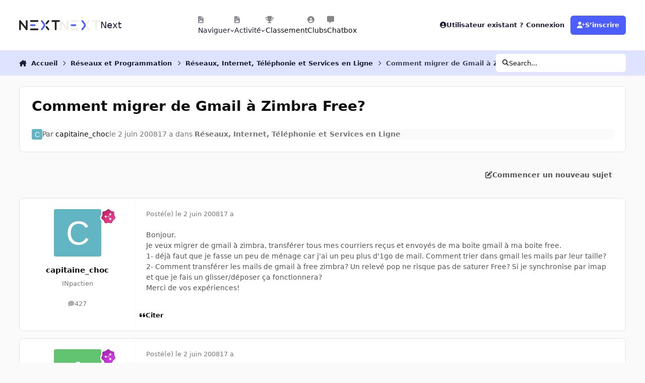

--- FILE ---
content_type: text/html;charset=UTF-8
request_url: https://forum.nextinpact.com/topic/127999-comment-migrer-de-gmail-%C3%A0-zimbra-free/
body_size: 19618
content:
<!DOCTYPE html>
<html lang="fr-FR" dir="ltr" 

data-ips-path="/topic/127999-comment-migrer-de-gmail-à-zimbra-free/"
data-ips-scheme='system'
data-ips-scheme-active='system'
data-ips-scheme-default='system'
data-ips-theme="11"
data-ips-scheme-toggle="true"


    data-ips-guest


data-ips-theme-setting-change-scheme='1'
data-ips-theme-setting-link-panels='1'
data-ips-theme-setting-nav-bar-icons='1'
data-ips-theme-setting-mobile-icons-location='footer'
data-ips-theme-setting-mobile-footer-labels='1'
data-ips-theme-setting-sticky-sidebar='1'
data-ips-theme-setting-flip-sidebar='0'

data-ips-layout='default'



>
	<head data-ips-hook="head">
		<meta charset="utf-8">
		<title data-ips-hook="title">Comment migrer de Gmail à Zimbra Free? - Réseaux, Internet, Téléphonie et Services en Ligne - Next</title>
		
		
		
		

	
	<script>(() => document.documentElement.setAttribute('data-ips-scheme', (window.matchMedia('(prefers-color-scheme:dark)').matches) ? 'dark':'light'))();</script>

		


	<script>
		(() => {
			function getCookie(n) {
				let v = `; ${document.cookie}`, parts = v.split(`; ${n}=`);
				if (parts.length === 2) return parts.pop().split(';').shift();
			}
			
			const s = getCookie('ips4_scheme_preference');
			if(!s || s === document.documentElement.getAttribute("data-ips-scheme-active")) return;
			if(s === "system"){
				document.documentElement.setAttribute('data-ips-scheme',(window.matchMedia('(prefers-color-scheme:dark)').matches)?'dark':'light');
			} else {
				document.documentElement.setAttribute("data-ips-scheme",s);
			}
			document.documentElement.setAttribute("data-ips-scheme-active",s);
		})();
	</script>

		
		
		
		
		


	<!--!Font Awesome Free 6 by @fontawesome - https://fontawesome.com License - https://fontawesome.com/license/free Copyright 2024 Fonticons, Inc.-->
	<link rel='stylesheet' href='//forum.nextinpact.com/applications/core/interface/static/fontawesome/css/all.min.css?v=6.7.2'>



	<link rel='stylesheet' href='//forum.nextinpact.com/static/css/core_global_framework_framework.css?v=3df3586c211765900037'>

	<link rel='stylesheet' href='//forum.nextinpact.com/static/css/core_global_flags.css?v=3df3586c211765900037'>

	<link rel='stylesheet' href='//forum.nextinpact.com/static/css/core_front_core.css?v=3df3586c211765900037'>

	<link rel='stylesheet' href='https://forum.nextinpact.com/uploads/css_built_11/bimchatbox_front_chatbox.css?v=3df3586c211765900037'>

	<link rel='stylesheet' href='//forum.nextinpact.com/static/css/forums_front_forums.css?v=3df3586c211765900037'>

	<link rel='stylesheet' href='//forum.nextinpact.com/static/css/forums_front_topics.css?v=3df3586c211765900037'>


<!-- Content Config CSS Properties -->
<style id="contentOptionsCSS">
    :root {
        --i-embed-max-width: 500px;
        --i-embed-default-width: 500px;
        --i-embed-media-max-width: 100%;
    }
</style>



	
	
	<style id="themeVariables">
		
			:root{

--set__i-nav-bar-icons: 1;
--data-ips-theme-setting-nav-bar-icons: 1;
--set__i-layout-width: 2500;
--dark__i-base-l: 0;
--set__i-avatar-radius: 0;
--set__logo-dark: url('https://forum.nextinpact.com/uploads/set_resources_11/6d538d11ecfced46f459ee300b5e80ec_next-logo-light_125fcf.svg');
--set__i-logo--he: 20;
--set__i-mobile-logo--he: 34;
--set__mobile-logo-dark: url('https://forum.nextinpact.com/uploads/set_resources_11/6d538d11ecfced46f459ee300b5e80ec_next-logo-light_7ed4a5.png');
--set__logo-light: url('https://forum.nextinpact.com/uploads/set_resources_11/6d538d11ecfced46f459ee300b5e80ec_next-logo-dark_13763e.svg');
--light__i-primary: hsl(234 100% 65%);
--light__i-primary-relative-l: 43;
--light__i-secondary: hsl(0 0% 95%);
--light__i-secondary-relative-l: 94;
--light__i-base-c: 0;
--light__i-base-h: 129;
--light__i-headerPrimary--ba-co: hsl(0 0% 100%);
--light__i-headerPrimary--co: hsl(233 33% 16%);
--light__i-headerSecondary--ba-co: hsl(234 100% 94%);
--light__i-headerSecondary--co: hsl(233 33% 16%);
--dark__i-primary: hsl(234 100% 65%);
--dark__i-primary-relative-l: 43;
--dark__i-secondary: hsl(233 13% 24%);
--dark__i-secondary-relative-l: 21;
--dark__i-headerPrimary--ba-co: hsl(231 12% 11%);
--dark__i-headerPrimary--co: hsl(240 9% 82%);
--dark__i-headerSecondary--ba-co: hsl(231 14% 18%);
--dark__i-headerSecondary--co: hsl(60 14% 93%);
--dark__i-footer--co: hsl(60 14% 93%);
--dark__i-footer--ba-co: hsl(234 13% 15%);
--light__i-footer--co: hsl(233 33% 16%);
--light__i-footer--ba-co: hsl(234 100% 96%);
--set__mobile-logo-light: url('https://forum.nextinpact.com/uploads/set_resources_11/6d538d11ecfced46f459ee300b5e80ec_next-logo-dark_dc92f6.svg');

}
		
	</style>

	
		<style id="themeCustomCSS">
			 .chatboxFree .chat_row{padding:0px 12px 2px 15px;}.chatInput{width:100% !important;max-width:100% !important;padding-right:97px;}
		</style>
	

	


		



	<meta name="viewport" content="width=device-width, initial-scale=1, viewport-fit=cover">
	<meta name="apple-mobile-web-app-status-bar-style" content="black-translucent">
	
	
		
		
			<meta property="og:image" content="https://forum.nextinpact.com/uploads/monthly_2025_09/next-logo-light.png.5a33cda03e84c005d9fdb4f2ba8d565d.png">
		
	
	
		<meta name="twitter:card" content="summary_large_image">
	
	
	
		
			
				
					<meta property="og:title" content="Comment migrer de Gmail à Zimbra Free?">
				
			
		
	
		
			
				
					<meta property="og:type" content="website">
				
			
		
	
		
			
				
					<meta property="og:url" content="https://forum.nextinpact.com/topic/127999-comment-migrer-de-gmail-%C3%A0-zimbra-free/">
				
			
		
	
		
			
				
					<meta name="description" content="Bonjour. Je veux migrer de gmail à zimbra, transférer tous mes courriers reçus et envoyés de ma boite gmail à ma boite free. 1- déjà faut que je fasse un peu de ménage car j&#039;ai un peu plus d&#039;1go de mail. Comment trier dans gmail les mails par leur taille? 2- Comment transférer les mails de gmail ...">
				
			
		
	
		
			
				
					<meta property="og:description" content="Bonjour. Je veux migrer de gmail à zimbra, transférer tous mes courriers reçus et envoyés de ma boite gmail à ma boite free. 1- déjà faut que je fasse un peu de ménage car j&#039;ai un peu plus d&#039;1go de mail. Comment trier dans gmail les mails par leur taille? 2- Comment transférer les mails de gmail ...">
				
			
		
	
		
			
				
					<meta property="og:updated_time" content="2008-06-04T20:17:48Z">
				
			
		
	
		
			
				
					<meta property="og:site_name" content="Next">
				
			
		
	
		
			
				
					<meta property="og:locale" content="fr_FR">
				
			
		
	
	
		
			<link rel="canonical" href="https://forum.nextinpact.com/topic/127999-comment-migrer-de-gmail-%C3%A0-zimbra-free/">
		
	
	
	
	
	
	<link rel="manifest" href="https://forum.nextinpact.com/manifest.webmanifest/">
	
		<meta name="theme-color" content="#000000">
	
	
		<link rel="mask-icon" href="https://forum.nextinpact.com/uploads/monthly_2023_11/next-logo-light-apple.svg?v=1757607025" color="#000000">
	

	
	
		
	
		
	
		
	
		
			<link rel="apple-touch-icon" href="https://forum.nextinpact.com/uploads/monthly_2025_09/apple-touch-icon-180x180.png?v=1757607025">
		
	

	
	
		<meta name="apple-mobile-web-app-capable" content="yes">
		<meta name="mobile-web-app-capable" content="yes">
		
			
		
	


		

	
	<link rel='icon' href='https://forum.nextinpact.com/uploads/monthly_2025_09/next-fav.png' type="image/png">

	</head>
	<body data-ips-hook="body" class="ipsApp ipsApp_front " data-contentClass="IPS\forums\Topic" data-controller="core.front.core.app" data-pageApp="forums" data-pageLocation="front" data-pageModule="forums" data-pageController="topic" data-id="127999" >
		<a href="#ipsLayout__main" class="ipsSkipToContent">Aller au contenu</a>
		
		
		

<i-pull-to-refresh aria-hidden="true">
	<div class="iPullToRefresh"></div>
</i-pull-to-refresh>
		


	<i-pwa-install id="ipsPwaInstall">
		
		
			
		
			
		
			
		
			
				<img src="https://forum.nextinpact.com/uploads/monthly_2025_09/apple-touch-icon-180x180.png" alt="" width="180" height="180" class="iPwaInstall__icon">
			
		
		<div class="iPwaInstall__content">
			<div class="iPwaInstall__title">View in the app</div>
			<p class="iPwaInstall__desc">A better way to browse. <strong>Learn more</strong>.</p>
		</div>
		<button type="button" class="iPwaInstall__learnMore" popovertarget="iPwaInstall__learnPopover">Learn more</button>
		<button type="button" class="iPwaInstall__dismiss" id="iPwaInstall__dismiss"><span aria-hidden="true">&times;</span><span class="ipsInvisible">Dismiss</span></button>
	</i-pwa-install>
	
	<i-card popover id="iPwaInstall__learnPopover">
		<button class="iCardDismiss" type="button" tabindex="-1" popovertarget="iPwaInstall__learnPopover" popovertargetaction="hide">Close</button>
		<div class="iCard">
			<div class="iCard__content iPwaInstallPopover">
				<div class="i-flex i-gap_2">
					
						
					
						
					
						
					
						
							<img src="https://forum.nextinpact.com/uploads/monthly_2025_09/apple-touch-icon-180x180.png" alt="" width="180" height="180" class="iPwaInstallPopover__icon">
						
					
					<div class="i-flex_11 i-align-self_center">
						<div class="i-font-weight_700 i-color_hard">Next</div>
						<p>A full-screen app on your home screen with push notifications, badges and more.</p>
					</div>
				</div>

				<div class="iPwaInstallPopover__ios">
					<div class="iPwaInstallPopover__title">
						<svg xmlns="http://www.w3.org/2000/svg" viewBox="0 0 384 512"><path d="M318.7 268.7c-.2-36.7 16.4-64.4 50-84.8-18.8-26.9-47.2-41.7-84.7-44.6-35.5-2.8-74.3 20.7-88.5 20.7-15 0-49.4-19.7-76.4-19.7C63.3 141.2 4 184.8 4 273.5q0 39.3 14.4 81.2c12.8 36.7 59 126.7 107.2 125.2 25.2-.6 43-17.9 75.8-17.9 31.8 0 48.3 17.9 76.4 17.9 48.6-.7 90.4-82.5 102.6-119.3-65.2-30.7-61.7-90-61.7-91.9zm-56.6-164.2c27.3-32.4 24.8-61.9 24-72.5-24.1 1.4-52 16.4-67.9 34.9-17.5 19.8-27.8 44.3-25.6 71.9 26.1 2 49.9-11.4 69.5-34.3z"/></svg>
						<span>To install this app on iOS and iPadOS</span>
					</div>
					<ol class="ipsList ipsList--bullets i-color_soft i-margin-top_2">
						<li>Tap the <svg xmlns='http://www.w3.org/2000/svg' viewBox='0 0 416 550.4' class='iPwaInstallPopover__svg'><path d='M292.8 129.6 208 44.8l-84.8 84.8-22.4-22.4L208 0l107.2 107.2-22.4 22.4Z'/><path d='M192 22.4h32v336h-32v-336Z'/><path d='M368 550.4H48c-27.2 0-48-20.8-48-48v-288c0-27.2 20.8-48 48-48h112v32H48c-9.6 0-16 6.4-16 16v288c0 9.6 6.4 16 16 16h320c9.6 0 16-6.4 16-16v-288c0-9.6-6.4-16-16-16H256v-32h112c27.2 0 48 20.8 48 48v288c0 27.2-20.8 48-48 48Z'/></svg> Share icon in Safari</li>
						<li>Scroll the menu and tap <strong>Add to Home Screen</strong>.</li>
						<li>Tap <strong>Add</strong> in the top-right corner.</li>
					</ol>
				</div>
				<div class="iPwaInstallPopover__android">
					<div class="iPwaInstallPopover__title">
						<svg xmlns="http://www.w3.org/2000/svg" viewBox="0 0 576 512"><path d="M420.6 301.9a24 24 0 1 1 24-24 24 24 0 0 1 -24 24m-265.1 0a24 24 0 1 1 24-24 24 24 0 0 1 -24 24m273.7-144.5 47.9-83a10 10 0 1 0 -17.3-10h0l-48.5 84.1a301.3 301.3 0 0 0 -246.6 0L116.2 64.5a10 10 0 1 0 -17.3 10h0l47.9 83C64.5 202.2 8.2 285.6 0 384H576c-8.2-98.5-64.5-181.8-146.9-226.6"/></svg>
						<span>To install this app on Android</span>
					</div>
					<ol class="ipsList ipsList--bullets i-color_soft i-margin-top_2">
						<li>Tap the 3-dot menu (⋮) in the top-right corner of the browser.</li>
						<li>Tap <strong>Add to Home screen</strong> or <strong>Install app</strong>.</li>
						<li>Confirm by tapping <strong>Install</strong>.</li>
					</ol>
				</div>
			</div>
		</div>
	</i-card>

		
		<div class="ipsLayout" id="ipsLayout" data-ips-hook="layout">
			
			<div class="ipsLayout__app" data-ips-hook="app">
				
				<div data-ips-hook="mobileHeader" class="ipsMobileHeader ipsResponsive_header--mobile">
					
<a href="https://forum.nextinpact.com/" data-ips-hook="logo" class="ipsLogo ipsLogo--mobile" accesskey="1">
	
		

    
    
    
    <picture class='ipsLogo__image ipsLogo__image--light'>
        <source srcset="[data-uri]" media="(min-width: 980px)">
        <img src="https://forum.nextinpact.com/uploads/set_resources_11/6d538d11ecfced46f459ee300b5e80ec_next-logo-dark_dc92f6.svg"   alt='Next' data-ips-theme-image='mobile-logo-light'>
    </picture>

		

    
    
    
    <picture class='ipsLogo__image ipsLogo__image--dark'>
        <source srcset="[data-uri]" media="(min-width: 980px)">
        <img src="https://forum.nextinpact.com/uploads/set_resources_11/6d538d11ecfced46f459ee300b5e80ec_next-logo-light_7ed4a5.png" width="828" height="200" alt='Next' data-ips-theme-image='mobile-logo-dark'>
    </picture>

	
  	<div class="ipsLogo__text">
		<span class="ipsLogo__name" data-ips-theme-text="set__i-logo-text">Next</span>
		
			<span class="ipsLogo__slogan" data-ips-theme-text="set__i-logo-slogan"></span>
		
	</div>
</a>
					
<ul data-ips-hook="mobileNavHeader" class="ipsMobileNavIcons ipsResponsive_header--mobile">
	
		<li data-el="guest">
			<button type="button" class="ipsMobileNavIcons__button ipsMobileNavIcons__button--primary" aria-controls="ipsOffCanvas--guest" aria-expanded="false" data-ipscontrols>
				<span>Se connecter</span>
			</button>
		</li>
	
	
	
		
	
    
	
	
</ul>
				</div>
				
				


				
					
<nav class="ipsBreadcrumb ipsBreadcrumb--mobile ipsResponsive_header--mobile" aria-label="Breadcrumbs" >
	<ol itemscope itemtype="https://schema.org/BreadcrumbList" class="ipsBreadcrumb__list">
		<li itemprop="itemListElement" itemscope itemtype="https://schema.org/ListItem">
			<a title="Accueil" href="https://forum.nextinpact.com/" itemprop="item">
				<i class="fa-solid fa-house-chimney"></i> <span itemprop="name">Accueil</span>
			</a>
			<meta itemprop="position" content="1">
		</li>
		
		
		
			
				<li itemprop="itemListElement" itemscope itemtype="https://schema.org/ListItem">
					<a href="https://forum.nextinpact.com/forum/74-r%C3%A9seaux-et-programmation/" itemprop="item">
						<span itemprop="name">Réseaux et Programmation </span>
					</a>
					<meta itemprop="position" content="2">
				</li>
			
			
		
			
				<li itemprop="itemListElement" itemscope itemtype="https://schema.org/ListItem">
					<a href="https://forum.nextinpact.com/forum/9-r%C3%A9seaux-internet-t%C3%A9l%C3%A9phonie-et-services-en-ligne/" itemprop="item">
						<span itemprop="name">Réseaux, Internet, Téléphonie et Services en Ligne </span>
					</a>
					<meta itemprop="position" content="3">
				</li>
			
			
		
			
				<li aria-current="location" itemprop="itemListElement" itemscope itemtype="https://schema.org/ListItem">
					<span itemprop="name">Comment migrer de Gmail à Zimbra Free?</span>
					<meta itemprop="position" content="4">
				</li>
			
			
		
	</ol>
	<ul class="ipsBreadcrumb__feed" data-ips-hook="feed">
		
		<li >
			<a data-action="defaultStream" href="https://forum.nextinpact.com/discover/" ><i class="fa-regular fa-file-lines"></i> <span data-role="defaultStreamName">Toute l’activité</span></a>
		</li>
	</ul>
</nav>
				
				
					<header data-ips-hook="header" class="ipsHeader ipsResponsive_header--desktop">
						
						
							<div data-ips-hook="primaryHeader" class="ipsHeader__primary" >
								<div class="ipsWidth ipsHeader__align">
									<div data-ips-header-position="4" class="ipsHeader__start">


	
		<div data-ips-header-content='logo'>
			<!-- logo -->
			
				
<a href="https://forum.nextinpact.com/" data-ips-hook="logo" class="ipsLogo ipsLogo--desktop" accesskey="1">
	
		

    
    
    
    <picture class='ipsLogo__image ipsLogo__image--light'>
        <source srcset="[data-uri]" media="(max-width: 979px)">
        <img src="https://forum.nextinpact.com/uploads/set_resources_11/6d538d11ecfced46f459ee300b5e80ec_next-logo-dark_13763e.svg"   alt='Next' data-ips-theme-image='logo-light'>
    </picture>

		

    
    
    
    <picture class='ipsLogo__image ipsLogo__image--dark'>
        <source srcset="[data-uri]" media="(max-width: 979px)">
        <img src="https://forum.nextinpact.com/uploads/set_resources_11/6d538d11ecfced46f459ee300b5e80ec_next-logo-light_125fcf.svg"   alt='Next' data-ips-theme-image='logo-dark'>
    </picture>

	
  	<div class="ipsLogo__text">
		<span class="ipsLogo__name" data-ips-theme-text="set__i-logo-text">Next</span>
		
			<span class="ipsLogo__slogan" data-ips-theme-text="set__i-logo-slogan"></span>
		
	</div>
</a>
			
			
			    
			    
			    
			    
			
		</div>
	

	

	

	

	
</div>
									<div data-ips-header-position="5" class="ipsHeader__center">


	

	
		<div data-ips-header-content='navigation'>
			<!-- navigation -->
			
			
			    
				    


<nav data-ips-hook="navBar" class="ipsNav" aria-label="Primary">
	<i-navigation-menu>
		<ul class="ipsNavBar" data-role="menu">
			


	
		
		
			
		
		
		<li  data-id="1" data-active data-navApp="core" data-navExt="Menu" >
			
			
				
					<button aria-expanded="false" aria-controls="elNavSecondary_1" data-ipscontrols type="button">
						<span class="ipsNavBar__icon" aria-hidden="true">
							
								<i class="fa-solid" style="--icon:'\f1c5'"></i>
							
						</span>
						<span class="ipsNavBar__text">
							<span class="ipsNavBar__label">Naviguer</span>
							<i class="fa-solid fa-angle-down"></i>
						</span>
					</button>
					
						<ul class='ipsNav__dropdown' id='elNavSecondary_1' data-ips-hidden-light-dismiss hidden>
							


	
		
		
		
		<li  data-id="16"  data-navApp="core" data-navExt="CustomItem" >
			
			
				
					<a href="https://next.ink/" target='_blank' rel="noopener" data-navItem-id="16" >
						<span class="ipsNavBar__icon" aria-hidden="true">
							
								<i class="fa-solid" style="--icon:'\f1c5'"></i>
							
						</span>
						<span class="ipsNavBar__text">
							<span class="ipsNavBar__label">Next</span>
						</span>
					</a>
				
			
		</li>
	

	
		
		
		
		<li  data-id="29"  data-navApp="core" data-navExt="CustomItem" >
			
			
				
					<a href="https://discord.gg/4hEhtgVH6v" target='_blank' rel="noopener" data-navItem-id="29" >
						<span class="ipsNavBar__icon" aria-hidden="true">
							
								<i class="fa-solid" style="--icon:'\f1c5'"></i>
							
						</span>
						<span class="ipsNavBar__text">
							<span class="ipsNavBar__label">Discord</span>
						</span>
					</a>
				
			
		</li>
	

	
		
		
			
		
		
		<li  data-id="8" data-active data-navApp="forums" data-navExt="Forums" >
			
			
				
					<a href="https://forum.nextinpact.com"  data-navItem-id="8" aria-current="page">
						<span class="ipsNavBar__icon" aria-hidden="true">
							
								<i class="fa-solid" style="--icon:'\f075'"></i>
							
						</span>
						<span class="ipsNavBar__text">
							<span class="ipsNavBar__label">Forums</span>
						</span>
					</a>
				
			
		</li>
	

	
		
		
		
		<li  data-id="9"  data-navApp="calendar" data-navExt="Calendar" >
			
			
				
					<a href="https://forum.nextinpact.com/events/"  data-navItem-id="9" >
						<span class="ipsNavBar__icon" aria-hidden="true">
							
								<i class="fa-solid" style="--icon:'\f133'"></i>
							
						</span>
						<span class="ipsNavBar__text">
							<span class="ipsNavBar__label">Calendrier</span>
						</span>
					</a>
				
			
		</li>
	

	
		
		
		
		<li  data-id="10"  data-navApp="gallery" data-navExt="Gallery" >
			
			
				
					<a href="https://forum.nextinpact.com/gallery/"  data-navItem-id="10" >
						<span class="ipsNavBar__icon" aria-hidden="true">
							
								<i class="fa-solid" style="--icon:'\f87c'"></i>
							
						</span>
						<span class="ipsNavBar__text">
							<span class="ipsNavBar__label">Galerie</span>
						</span>
					</a>
				
			
		</li>
	

	

	
		
		
		
		<li  data-id="12"  data-navApp="core" data-navExt="StaffDirectory" >
			
			
				
					<a href="https://forum.nextinpact.com/staff/"  data-navItem-id="12" >
						<span class="ipsNavBar__icon" aria-hidden="true">
							
								<i class="fa-solid" style="--icon:'\f2bb'"></i>
							
						</span>
						<span class="ipsNavBar__text">
							<span class="ipsNavBar__label">Équipe</span>
						</span>
					</a>
				
			
		</li>
	

	
		
		
		
		<li  data-id="13"  data-navApp="core" data-navExt="OnlineUsers" >
			
			
				
					<a href="https://forum.nextinpact.com/online/"  data-navItem-id="13" >
						<span class="ipsNavBar__icon" aria-hidden="true">
							
								<i class="fa-solid" style="--icon:'\f017'"></i>
							
						</span>
						<span class="ipsNavBar__text">
							<span class="ipsNavBar__label">Utilisateurs en ligne</span>
						</span>
					</a>
				
			
		</li>
	

						</ul>
					
				
			
		</li>
	

	
		
		
		
		<li  data-id="2"  data-navApp="core" data-navExt="Menu" >
			
			
				
					<button aria-expanded="false" aria-controls="elNavSecondary_2" data-ipscontrols type="button">
						<span class="ipsNavBar__icon" aria-hidden="true">
							
								<i class="fa-solid" style="--icon:'\f1c5'"></i>
							
						</span>
						<span class="ipsNavBar__text">
							<span class="ipsNavBar__label">Activité</span>
							<i class="fa-solid fa-angle-down"></i>
						</span>
					</button>
					
						<ul class='ipsNav__dropdown' id='elNavSecondary_2' data-ips-hidden-light-dismiss hidden>
							


	
		
		
		
		<li  data-id="3"  data-navApp="core" data-navExt="AllActivity" >
			
			
				
					<a href="https://forum.nextinpact.com/discover/"  data-navItem-id="3" >
						<span class="ipsNavBar__icon" aria-hidden="true">
							
								<i class="fa-solid" style="--icon:'\f0ca'"></i>
							
						</span>
						<span class="ipsNavBar__text">
							<span class="ipsNavBar__label">Toute l’activité</span>
						</span>
					</a>
				
			
		</li>
	

	

	

	

	
		
		
		
		<li  data-id="7"  data-navApp="core" data-navExt="Search" >
			
			
				
					<a href="https://forum.nextinpact.com/search/"  data-navItem-id="7" >
						<span class="ipsNavBar__icon" aria-hidden="true">
							
								<i class="fa-solid" style="--icon:'\f002'"></i>
							
						</span>
						<span class="ipsNavBar__text">
							<span class="ipsNavBar__label">Rechercher</span>
						</span>
					</a>
				
			
		</li>
	

						</ul>
					
				
			
		</li>
	

	
		
		
		
		<li  data-id="20"  data-navApp="core" data-navExt="Leaderboard" >
			
			
				
					<a href="https://forum.nextinpact.com/leaderboard/"  data-navItem-id="20" >
						<span class="ipsNavBar__icon" aria-hidden="true">
							
								<i class="fa-solid" style="--icon:'\f091'"></i>
							
						</span>
						<span class="ipsNavBar__text">
							<span class="ipsNavBar__label">Classement</span>
						</span>
					</a>
				
			
		</li>
	

	
		
		
		
		<li  data-id="22"  data-navApp="core" data-navExt="Clubs" >
			
			
				
					<a href="https://forum.nextinpact.com/clubs/"  data-navItem-id="22" >
						<span class="ipsNavBar__icon" aria-hidden="true">
							
								<i class="fa-solid" style="--icon:'\f2bd'"></i>
							
						</span>
						<span class="ipsNavBar__text">
							<span class="ipsNavBar__label">Clubs</span>
						</span>
					</a>
				
			
		</li>
	

	
		
		
		
		<li  data-id="31"  data-navApp="bimchatbox" data-navExt="Bimchatbox" >
			
			
				
					<a href="https://forum.nextinpact.com/bimchatbox/"  data-navItem-id="31" >
						<span class="ipsNavBar__icon" aria-hidden="true">
							
								<i class="fa-solid" style="--icon:'\f27a'"></i>
							
						</span>
						<span class="ipsNavBar__text">
							<span class="ipsNavBar__label">Chatbox</span>
						</span>
					</a>
				
			
		</li>
	

			<li data-role="moreLi" hidden>
				<button aria-expanded="false" aria-controls="nav__more" data-ipscontrols type="button">
					<span class="ipsNavBar__icon" aria-hidden="true">
						<i class="fa-solid fa-bars"></i>
					</span>
					<span class="ipsNavBar__text">
						<span class="ipsNavBar__label">Plus</span>
						<i class="fa-solid fa-angle-down"></i>
					</span>
				</button>
				<ul class="ipsNav__dropdown" id="nav__more" data-role="moreMenu" data-ips-hidden-light-dismiss hidden></ul>
			</li>
		</ul>
		<div class="ipsNavPriority js-ipsNavPriority" aria-hidden="true">
			<ul class="ipsNavBar" data-role="clone">
				<li data-role="moreLiClone">
					<button aria-expanded="false" aria-controls="nav__more" data-ipscontrols type="button">
						<span class="ipsNavBar__icon" aria-hidden="true">
							<i class="fa-solid fa-bars"></i>
						</span>
						<span class="ipsNavBar__text">
							<span class="ipsNavBar__label">Plus</span>
							<i class="fa-solid fa-angle-down"></i>
						</span>
					</button>
				</li>
				


	
		
		
			
		
		
		<li  data-id="1" data-active data-navApp="core" data-navExt="Menu" >
			
			
				
					<button aria-expanded="false" aria-controls="elNavSecondary_1" data-ipscontrols type="button">
						<span class="ipsNavBar__icon" aria-hidden="true">
							
								<i class="fa-solid" style="--icon:'\f1c5'"></i>
							
						</span>
						<span class="ipsNavBar__text">
							<span class="ipsNavBar__label">Naviguer</span>
							<i class="fa-solid fa-angle-down"></i>
						</span>
					</button>
					
				
			
		</li>
	

	
		
		
		
		<li  data-id="2"  data-navApp="core" data-navExt="Menu" >
			
			
				
					<button aria-expanded="false" aria-controls="elNavSecondary_2" data-ipscontrols type="button">
						<span class="ipsNavBar__icon" aria-hidden="true">
							
								<i class="fa-solid" style="--icon:'\f1c5'"></i>
							
						</span>
						<span class="ipsNavBar__text">
							<span class="ipsNavBar__label">Activité</span>
							<i class="fa-solid fa-angle-down"></i>
						</span>
					</button>
					
				
			
		</li>
	

	
		
		
		
		<li  data-id="20"  data-navApp="core" data-navExt="Leaderboard" >
			
			
				
					<a href="https://forum.nextinpact.com/leaderboard/"  data-navItem-id="20" >
						<span class="ipsNavBar__icon" aria-hidden="true">
							
								<i class="fa-solid" style="--icon:'\f091'"></i>
							
						</span>
						<span class="ipsNavBar__text">
							<span class="ipsNavBar__label">Classement</span>
						</span>
					</a>
				
			
		</li>
	

	
		
		
		
		<li  data-id="22"  data-navApp="core" data-navExt="Clubs" >
			
			
				
					<a href="https://forum.nextinpact.com/clubs/"  data-navItem-id="22" >
						<span class="ipsNavBar__icon" aria-hidden="true">
							
								<i class="fa-solid" style="--icon:'\f2bd'"></i>
							
						</span>
						<span class="ipsNavBar__text">
							<span class="ipsNavBar__label">Clubs</span>
						</span>
					</a>
				
			
		</li>
	

	
		
		
		
		<li  data-id="31"  data-navApp="bimchatbox" data-navExt="Bimchatbox" >
			
			
				
					<a href="https://forum.nextinpact.com/bimchatbox/"  data-navItem-id="31" >
						<span class="ipsNavBar__icon" aria-hidden="true">
							
								<i class="fa-solid" style="--icon:'\f27a'"></i>
							
						</span>
						<span class="ipsNavBar__text">
							<span class="ipsNavBar__label">Chatbox</span>
						</span>
					</a>
				
			
		</li>
	

			</ul>
		</div>
	</i-navigation-menu>
</nav>
			    
			    
			    
			    
			
		</div>
	

	

	

	
</div>
									<div data-ips-header-position="6" class="ipsHeader__end">


	

	

	
		<div data-ips-header-content='user'>
			<!-- user -->
			
			
			    
			    
				    

	<ul id="elUserNav" data-ips-hook="userBarGuest" class="ipsUserNav ipsUserNav--guest">
        
		
        
        
        
            
            <li id="elSignInLink" data-el="sign-in">
                <button type="button" id="elUserSignIn" popovertarget="elUserSignIn_menu" class="ipsUserNav__link">
                	<i class="fa-solid fa-circle-user"></i>
                	<span class="ipsUserNav__text">Utilisateur existant ? Connexion</span>
                </button>                
                
<i-dropdown popover id="elUserSignIn_menu">
	<div class="iDropdown">
		<form accept-charset='utf-8' method='post' action='https://forum.nextinpact.com/login/'>
			<input type="hidden" name="csrfKey" value="cc8416933bcc89a6425c0b221746d156">
			<input type="hidden" name="ref" value="aHR0cHM6Ly9mb3J1bS5uZXh0aW5wYWN0LmNvbS90b3BpYy8xMjc5OTktY29tbWVudC1taWdyZXItZGUtZ21haWwtJUMzJUEwLXppbWJyYS1mcmVlLw==">
			<div data-role="loginForm">
				
				
				
					
<div class="">
	<h4 class="ipsTitle ipsTitle--h3 i-padding_2 i-padding-bottom_0 i-color_hard">Connexion</h4>
	<ul class='ipsForm ipsForm--vertical ipsForm--login-popup'>
		<li class="ipsFieldRow ipsFieldRow--noLabel ipsFieldRow--fullWidth">
			<label class="ipsFieldRow__label" for="login_popup_email">Adresse de courriel</label>
			<div class="ipsFieldRow__content">
                <input type="email" class='ipsInput ipsInput--text' placeholder="Adresse de courriel" name="auth" autocomplete="email" id='login_popup_email'>
			</div>
		</li>
		<li class="ipsFieldRow ipsFieldRow--noLabel ipsFieldRow--fullWidth">
			<label class="ipsFieldRow__label" for="login_popup_password">Mot de passe</label>
			<div class="ipsFieldRow__content">
				<input type="password" class='ipsInput ipsInput--text' placeholder="Mot de passe" name="password" autocomplete="current-password" id='login_popup_password'>
			</div>
		</li>
		<li class="ipsFieldRow ipsFieldRow--checkbox">
			<input type="checkbox" name="remember_me" id="remember_me_checkbox_popup" value="1" checked class="ipsInput ipsInput--toggle">
			<div class="ipsFieldRow__content">
				<label class="ipsFieldRow__label" for="remember_me_checkbox_popup">Se souvenir de moi</label>
				<div class="ipsFieldRow__desc">Non recommandé sur les ordinateurs partagés</div>
			</div>
		</li>
		<li class="ipsSubmitRow">
			<button type="submit" name="_processLogin" value="usernamepassword" class="ipsButton ipsButton--primary i-width_100p">Connexion</button>
			
				<p class="i-color_soft i-link-color_inherit i-font-weight_500 i-font-size_-1 i-margin-top_2">
					
						<a href='https://forum.nextinpact.com/lostpassword/' data-ipsDialog data-ipsDialog-title='Mot de passe oublié ?'>
					
					Mot de passe oublié ?</a>
				</p>
			
		</li>
	</ul>
</div>
				
			</div>
		</form>
	</div>
</i-dropdown>
            </li>
            
        
		
			<li data-el="sign-up">
				
					<a href="https://forum.nextinpact.com/register/" class="ipsUserNav__link ipsUserNav__link--sign-up" data-ipsdialog data-ipsdialog-size="narrow" data-ipsdialog-title="S’inscrire"  id="elRegisterButton">
						<i class="fa-solid fa-user-plus"></i>
						<span class="ipsUserNav__text">S’inscrire</span>
					</a>
				
			</li>
		
		
	</ul>

			    
			    
			    
			
		</div>
	

	

	
</div>
								</div>
							</div>
						
						
							<div data-ips-hook="secondaryHeader" class="ipsHeader__secondary" >
								<div class="ipsWidth ipsHeader__align">
									<div data-ips-header-position="7" class="ipsHeader__start">


	

	

	

	
		<div data-ips-header-content='breadcrumb'>
			<!-- breadcrumb -->
			
			
			    
			    
			    
				    
<nav class="ipsBreadcrumb ipsBreadcrumb--top " aria-label="Breadcrumbs" >
	<ol itemscope itemtype="https://schema.org/BreadcrumbList" class="ipsBreadcrumb__list">
		<li itemprop="itemListElement" itemscope itemtype="https://schema.org/ListItem">
			<a title="Accueil" href="https://forum.nextinpact.com/" itemprop="item">
				<i class="fa-solid fa-house-chimney"></i> <span itemprop="name">Accueil</span>
			</a>
			<meta itemprop="position" content="1">
		</li>
		
		
		
			
				<li itemprop="itemListElement" itemscope itemtype="https://schema.org/ListItem">
					<a href="https://forum.nextinpact.com/forum/74-r%C3%A9seaux-et-programmation/" itemprop="item">
						<span itemprop="name">Réseaux et Programmation </span>
					</a>
					<meta itemprop="position" content="2">
				</li>
			
			
		
			
				<li itemprop="itemListElement" itemscope itemtype="https://schema.org/ListItem">
					<a href="https://forum.nextinpact.com/forum/9-r%C3%A9seaux-internet-t%C3%A9l%C3%A9phonie-et-services-en-ligne/" itemprop="item">
						<span itemprop="name">Réseaux, Internet, Téléphonie et Services en Ligne </span>
					</a>
					<meta itemprop="position" content="3">
				</li>
			
			
		
			
				<li aria-current="location" itemprop="itemListElement" itemscope itemtype="https://schema.org/ListItem">
					<span itemprop="name">Comment migrer de Gmail à Zimbra Free?</span>
					<meta itemprop="position" content="4">
				</li>
			
			
		
	</ol>
	<ul class="ipsBreadcrumb__feed" data-ips-hook="feed">
		
		<li >
			<a data-action="defaultStream" href="https://forum.nextinpact.com/discover/" ><i class="fa-regular fa-file-lines"></i> <span data-role="defaultStreamName">Toute l’activité</span></a>
		</li>
	</ul>
</nav>
			    
			    
			
		</div>
	

	
</div>
									<div data-ips-header-position="8" class="ipsHeader__center">


	

	

	

	

	
</div>
									<div data-ips-header-position="9" class="ipsHeader__end">


	

	

	

	

	
		<div data-ips-header-content='search'>
			<!-- search -->
			
			
			    
			    
			    
			    
				    

	<button class='ipsSearchPseudo' popovertarget="ipsSearchDialog" type="button">
		<i class="fa-solid fa-magnifying-glass"></i>
		<span>Search...</span>
	</button>

			    
			
		</div>
	
</div>
								</div>
							</div>
						
					</header>
				
				<main data-ips-hook="main" class="ipsLayout__main" id="ipsLayout__main" tabindex="-1">
					<div class="ipsWidth ipsWidth--main-content">
						<div class="ipsContentWrap">
							
							

							<div class="ipsLayout__columns">
								<section data-ips-hook="primaryColumn" class="ipsLayout__primary-column">
									
									
									
                                    
									

	





    
    

									




<!-- Start #ipsTopicView -->
<div class="ipsBlockSpacer" id="ipsTopicView" data-ips-topic-ui="traditional" data-ips-topic-first-page="true" data-ips-topic-comments="all">




<div class="ipsBox ipsBox--topicHeader ipsPull">
	<header class="ipsPageHeader">
		<div class="ipsPageHeader__row">
			<div data-ips-hook="header" class="ipsPageHeader__primary">
				<div class="ipsPageHeader__title">
					
						<h1 data-ips-hook="title">Comment migrer de Gmail à Zimbra Free?</h1>
					
					<div data-ips-hook="badges" class="ipsBadges">
						
					</div>
				</div>
				
				
			</div>
			
		</div>
		
		
			<!-- PageHeader footer is only shown in traditional view -->
			<div class="ipsPageHeader__row ipsPageHeader__row--footer">
				<div class="ipsPageHeader__primary">
					<div class="ipsPhotoPanel ipsPhotoPanel--inline">
						


	<a data-ips-hook="userPhotoWithUrl" href="https://forum.nextinpact.com/profile/34929-capitaine_choc/" rel="nofollow" data-ipshover data-ipshover-width="370" data-ipshover-target="https://forum.nextinpact.com/profile/34929-capitaine_choc/?do=hovercard"  class="ipsUserPhoto ipsUserPhoto--fluid" title="Aller sur le profil de capitaine_choc" data-group="3" aria-hidden="true" tabindex="-1">
		<img src="data:image/svg+xml,%3Csvg%20xmlns%3D%22http%3A%2F%2Fwww.w3.org%2F2000%2Fsvg%22%20viewBox%3D%220%200%201024%201024%22%20style%3D%22background%3A%2362b6c4%22%3E%3Cg%3E%3Ctext%20text-anchor%3D%22middle%22%20dy%3D%22.35em%22%20x%3D%22512%22%20y%3D%22512%22%20fill%3D%22%23ffffff%22%20font-size%3D%22700%22%20font-family%3D%22-apple-system%2C%20BlinkMacSystemFont%2C%20Roboto%2C%20Helvetica%2C%20Arial%2C%20sans-serif%22%3EC%3C%2Ftext%3E%3C%2Fg%3E%3C%2Fsvg%3E" alt="capitaine_choc" loading="lazy">
	</a>

						<div data-ips-hook="topicHeaderMetaData" class="ipsPhotoPanel__text">
							<div class="ipsPhotoPanel__primary">Par 


<a href='https://forum.nextinpact.com/profile/34929-capitaine_choc/' rel="nofollow" data-ipsHover data-ipsHover-width='370' data-ipsHover-target='https://forum.nextinpact.com/profile/34929-capitaine_choc/?do=hovercard&amp;referrer=https%253A%252F%252Fforum.nextinpact.com%252Ftopic%252F127999-comment-migrer-de-gmail-%2525C3%2525A0-zimbra-free%252F' title="Aller sur le profil de capitaine_choc" class="ipsUsername" translate="no">capitaine_choc</a></div>
							<div class="ipsPhotoPanel__secondary"><time datetime='2008-06-02T20:53:00Z' title='02/06/2008 20:53' data-short='17 a' class='ipsTime ipsTime--long'><span class='ipsTime__long'>le 2 juin 2008</span><span class='ipsTime__short'>17 a</span></time> dans <a href="https://forum.nextinpact.com/forum/9-r%C3%A9seaux-internet-t%C3%A9l%C3%A9phonie-et-services-en-ligne/" class="i-font-weight_600">Réseaux, Internet, Téléphonie et Services en Ligne</a></div>
						</div>
					</div>
				</div>
				
			</div>
		
	</header>

	

</div>

<!-- Large topic warnings -->






<!-- These can be hidden on traditional first page using <div data-ips-hide="traditional-first"> -->


<!-- Content messages -->









<div class="i-flex i-flex-wrap_wrap-reverse i-align-items_center i-gap_3">

	<!-- All replies / Helpful Replies: This isn't shown on the first page, due to data-ips-hide="traditional-first" -->
	

	<!-- Start new topic, Reply to topic: Shown on all views -->
	<ul data-ips-hook="topicMainButtons" class="i-flex_11 ipsButtons ipsButtons--main">
		<li>
			
		</li>
		
			<li>
				<a href="https://forum.nextinpact.com/forum/9-r%C3%A9seaux-internet-t%C3%A9l%C3%A9phonie-et-services-en-ligne/?do=add" rel="nofollow" class="ipsButton ipsButton--text" title="Commencer un nouveau sujet dans ce forum"><i class="fa-solid fa-pen-to-square"></i><span>Commencer un nouveau sujet</span></a>
			</li>
		
		
	</ul>
</div>





<section data-controller='core.front.core.recommendedComments' data-url='https://forum.nextinpact.com/topic/127999-comment-migrer-de-gmail-%C3%A0-zimbra-free/?recommended=comments' class='ipsBox ipsBox--featuredComments ipsRecommendedComments ipsHide'>
	<div data-role="recommendedComments">
		<header class='ipsBox__header'>
			<h2>Featured Replies</h2>
			

<div class='ipsCarouselNav ' data-ipscarousel='topic-featured-posts' >
	<button class='ipsCarouselNav__button' data-carousel-arrow='prev'><span class="ipsInvisible">Previous carousel slide</span><i class='fa-ips' aria-hidden='true'></i></button>
	<button class='ipsCarouselNav__button' data-carousel-arrow='next'><span class="ipsInvisible">Next carousel slide</span><i class='fa-ips' aria-hidden='true'></i></button>
</div>
		</header>
		
	</div>
</section>

<div id="comments" data-controller="core.front.core.commentFeed,forums.front.topic.view, core.front.core.ignoredComments" data-autopoll data-baseurl="https://forum.nextinpact.com/topic/127999-comment-migrer-de-gmail-%C3%A0-zimbra-free/" data-lastpage data-feedid="forums-ips_forums_topic-127999" class="cTopic ipsBlockSpacer" data-follow-area-id="topic-127999">

	<div data-ips-hook="topicPostFeed" id="elPostFeed" class="ipsEntries ipsPull ipsEntries--topic" data-role="commentFeed" data-controller="core.front.core.moderation" >

		
		<form action="https://forum.nextinpact.com/topic/127999-comment-migrer-de-gmail-%C3%A0-zimbra-free/?csrfKey=cc8416933bcc89a6425c0b221746d156&amp;do=multimodComment" method="post" data-ipspageaction data-role="moderationTools">
			
			
				

					

					
					



<a id="findComment-2136781"></a>
<div id="comment-2136781"></div>
<article data-ips-hook="postWrapper" id="elComment_2136781" class="
		ipsEntry js-ipsEntry  ipsEntry--post 
        
        
        
        
        
		"   data-ips-first-post>
	
		<aside data-ips-hook="topicAuthorColumn" class="ipsEntry__author-column">
			
			<div data-ips-hook="postUserPhoto" class="ipsAvatarStack">
				


	<a data-ips-hook="userPhotoWithUrl" href="https://forum.nextinpact.com/profile/34929-capitaine_choc/" rel="nofollow" data-ipshover data-ipshover-width="370" data-ipshover-target="https://forum.nextinpact.com/profile/34929-capitaine_choc/?do=hovercard"  class="ipsUserPhoto ipsUserPhoto--fluid" title="Aller sur le profil de capitaine_choc" data-group="3" aria-hidden="true" tabindex="-1">
		<img src="data:image/svg+xml,%3Csvg%20xmlns%3D%22http%3A%2F%2Fwww.w3.org%2F2000%2Fsvg%22%20viewBox%3D%220%200%201024%201024%22%20style%3D%22background%3A%2362b6c4%22%3E%3Cg%3E%3Ctext%20text-anchor%3D%22middle%22%20dy%3D%22.35em%22%20x%3D%22512%22%20y%3D%22512%22%20fill%3D%22%23ffffff%22%20font-size%3D%22700%22%20font-family%3D%22-apple-system%2C%20BlinkMacSystemFont%2C%20Roboto%2C%20Helvetica%2C%20Arial%2C%20sans-serif%22%3EC%3C%2Ftext%3E%3C%2Fg%3E%3C%2Fsvg%3E" alt="capitaine_choc" loading="lazy">
	</a>

				
				
					
<img src='https://forum.nextinpact.com/uploads/monthly_2021_06/7_Collaborator.svg' loading="lazy" alt="Collaborateur" class="ipsAvatarStack__rank" data-ipsTooltip title="Rang: Collaborateur (7/14)">
								
			</div>
			<h3 data-ips-hook="postUsername" class="ipsEntry__username">
				
				


<a href='https://forum.nextinpact.com/profile/34929-capitaine_choc/' rel="nofollow" data-ipsHover data-ipsHover-width='370' data-ipsHover-target='https://forum.nextinpact.com/profile/34929-capitaine_choc/?do=hovercard&amp;referrer=https%253A%252F%252Fforum.nextinpact.com%252Ftopic%252F127999-comment-migrer-de-gmail-%2525C3%2525A0-zimbra-free%252F' title="Aller sur le profil de capitaine_choc" class="ipsUsername" translate="no">capitaine_choc</a>
				
			</h3>
			
				<div data-ips-hook="postUserGroup" class="ipsEntry__group">
					
						<span style='color:#'>INpactien</span>
					
				</div>
			
			
			
				<ul data-ips-hook="postUserStats" class="ipsEntry__authorStats ipsEntry__authorStats--minimal">
					<li data-i-el="posts">
						
							<a href="https://forum.nextinpact.com/profile/34929-capitaine_choc/content/" rel="nofollow" title="Messages" data-ipstooltip>
								<i class="fa-solid fa-comment"></i>
								<span data-i-el="number">427</span>
								<span data-i-el="label">messages</span>
							</a>
						
					</li>
					
					
						<li data-ips-hook="postUserBadges" data-i-el="badges">
							<a href="https://forum.nextinpact.com/profile/34929-capitaine_choc/badges/" data-action="badgeLog" title="Badges">
								<i class="fa-solid fa-award"></i>
								<span data-i-el="number">6</span>
								<span data-i-el="label">Badges</span>
							</a>
						</li>
					
					
				</ul>
				<ul data-ips-hook="postUserCustomFields" class="ipsEntry__authorFields">
					

				</ul>
			
			
		</aside>
	
	
<aside data-ips-hook="topicAuthorColumn" class="ipsEntry__header" data-feedid="forums-ips_forums_topic-127999">
	<div class="ipsEntry__header-align">

		<div class="ipsPhotoPanel">
			<!-- Avatar -->
			<div class="ipsAvatarStack" data-ips-hook="postUserPhoto">
				


	<a data-ips-hook="userPhotoWithUrl" href="https://forum.nextinpact.com/profile/34929-capitaine_choc/" rel="nofollow" data-ipshover data-ipshover-width="370" data-ipshover-target="https://forum.nextinpact.com/profile/34929-capitaine_choc/?do=hovercard"  class="ipsUserPhoto ipsUserPhoto--fluid" title="Aller sur le profil de capitaine_choc" data-group="3" aria-hidden="true" tabindex="-1">
		<img src="data:image/svg+xml,%3Csvg%20xmlns%3D%22http%3A%2F%2Fwww.w3.org%2F2000%2Fsvg%22%20viewBox%3D%220%200%201024%201024%22%20style%3D%22background%3A%2362b6c4%22%3E%3Cg%3E%3Ctext%20text-anchor%3D%22middle%22%20dy%3D%22.35em%22%20x%3D%22512%22%20y%3D%22512%22%20fill%3D%22%23ffffff%22%20font-size%3D%22700%22%20font-family%3D%22-apple-system%2C%20BlinkMacSystemFont%2C%20Roboto%2C%20Helvetica%2C%20Arial%2C%20sans-serif%22%3EC%3C%2Ftext%3E%3C%2Fg%3E%3C%2Fsvg%3E" alt="capitaine_choc" loading="lazy">
	</a>

				
					
<img src='https://forum.nextinpact.com/uploads/monthly_2021_06/7_Collaborator.svg' loading="lazy" alt="Collaborateur" class="ipsAvatarStack__rank" data-ipsTooltip title="Rang: Collaborateur (7/14)">
				
				
			</div>
			<!-- Username -->
			<div class="ipsPhotoPanel__text">
				<h3 data-ips-hook="postUsername" class="ipsEntry__username">
					


<a href='https://forum.nextinpact.com/profile/34929-capitaine_choc/' rel="nofollow" data-ipsHover data-ipsHover-width='370' data-ipsHover-target='https://forum.nextinpact.com/profile/34929-capitaine_choc/?do=hovercard&amp;referrer=https%253A%252F%252Fforum.nextinpact.com%252Ftopic%252F127999-comment-migrer-de-gmail-%2525C3%2525A0-zimbra-free%252F' title="Aller sur le profil de capitaine_choc" class="ipsUsername" translate="no">capitaine_choc</a>
					
						<span class="ipsEntry__group">
							
								<span style='color:#'>INpactien</span>
							
						</span>
					
					
				</h3>
				<p class="ipsPhotoPanel__secondary">
					Posté(e) <time datetime='2008-06-02T20:53:00Z' title='02/06/2008 20:53' data-short='17 a' class='ipsTime ipsTime--long'><span class='ipsTime__long'>le 2 juin 2008</span><span class='ipsTime__short'>17 a</span></time>
				</p>
			</div>
		</div>

		<!-- Minimal badges -->
		<ul data-ips-hook="postBadgesSecondary" class="ipsBadges">
			
			
			
			
			
			
		</ul>

		

		

		
			<!-- Expand mini profile -->
			<button class="ipsEntry__topButton ipsEntry__topButton--profile" type="button" aria-controls="mini-profile-2136781" aria-expanded="false" data-ipscontrols data-ipscontrols-src="https://forum.nextinpact.com/?&amp;app=core&amp;module=system&amp;controller=ajax&amp;do=miniProfile&amp;authorId=34929&amp;solvedCount=load" aria-label="Author stats" data-ipstooltip><i class="fa-solid fa-chevron-down" aria-hidden="true"></i></button>
		

        
<!-- Mini profile -->

	<div id='mini-profile-2136781' data-ips-hidden-animation="slide-fade" hidden class="ipsEntry__profile-row ipsLoading ipsLoading--small">
        
            <ul class='ipsEntry__profile'></ul>
        
	</div>

	</div>
</aside>
	

<div id="comment-2136781_wrap" data-controller="core.front.core.comment" data-feedid="forums-ips_forums_topic-127999" data-commentapp="forums" data-commenttype="forums" data-commentid="2136781" data-quotedata="{&quot;userid&quot;:34929,&quot;username&quot;:&quot;capitaine_choc&quot;,&quot;timestamp&quot;:1212439980,&quot;contentapp&quot;:&quot;forums&quot;,&quot;contenttype&quot;:&quot;forums&quot;,&quot;contentid&quot;:127999,&quot;contentclass&quot;:&quot;forums_Topic&quot;,&quot;contentcommentid&quot;:2136781}" class="ipsEntry__content js-ipsEntry__content"   data-first-post="true" data-first-page="true" >
	<div class="ipsEntry__post">
		<div class="ipsEntry__meta">
			
				<span class="ipsEntry__date">Posté(e) <time datetime='2008-06-02T20:53:00Z' title='02/06/2008 20:53' data-short='17 a' class='ipsTime ipsTime--long'><span class='ipsTime__long'>le 2 juin 2008</span><span class='ipsTime__short'>17 a</span></time></span>
			
			<!-- Traditional badges -->
			<ul data-ips-hook="postBadges" class="ipsBadges">
				
				
				
				
                
				
			</ul>
			
			
		</div>
		

		

		

		<!-- Post content -->
		<div data-ips-hook="postContent" class="ipsRichText ipsRichText--user" data-role="commentContent" data-controller="core.front.core.lightboxedImages">

			
			

				<p>Bonjour.</p>
<p>Je veux migrer de gmail à zimbra, transférer tous mes courriers reçus et envoyés de ma boite gmail à ma boite free.</p>
<p>1- déjà faut que je fasse un peu de ménage car j'ai un peu plus d'1go de mail. Comment trier dans gmail les mails par leur taille?</p>
<p>2- Comment transférer les mails de gmail à free zimbra? Un relevé pop ne risque pas de saturer Free? Si je synchronise par imap et que je fais un glisser/déposer ça fonctionnera?</p>
<p>Merci de vos expériences!</p>


			

			
		</div>

		
			

		

	</div>
	
		<div class="ipsEntry__footer">
			<menu data-ips-hook="postFooterControls" class="ipsEntry__controls" data-role="commentControls" data-controller="core.front.helpful.helpful">
				
					
						<li data-ipsquote-editor="topic_comment" data-ipsquote-target="#comment-2136781" class="ipsJS_show">
							<button class="ipsHide" data-action="multiQuoteComment" data-ipstooltip data-ipsquote-multiquote data-mqid="mq2136781" aria-label="Multi-citations"><i class="fa-solid fa-plus"></i></button>
						</li>
						<li data-ipsquote-editor="topic_comment" data-ipsquote-target="#comment-2136781" class="ipsJS_show">
							<a href="#" data-action="quoteComment" data-ipsquote-singlequote><i class="fa-solid fa-quote-left" aria-hidden="true"></i><span>Citer</span></a>
						</li>
					
					
					
					
                    
				
				<li class="ipsHide" data-role="commentLoading">
					<span class="ipsLoading ipsLoading--tiny"></span>
				</li>
			</menu>
			
				

	<div data-controller='core.front.core.reaction' class='ipsReact '>	
		
			
			<div class='ipsReact_blurb ipsHide' data-role='reactionBlurb'>
				
			</div>
		
		
		
	</div>

			
		</div>
	
	
</div>
	
</article>

                    
                    
					
						<!-- If this is the first post in the traditional UI, show some of the extras/messages below it -->
						

						<!-- Show the All Replies / Most Helpful tabs -->
						
					
					
					

					
					
					
				

					

					
					



<a id="findComment-2136784"></a>
<div id="comment-2136784"></div>
<article data-ips-hook="postWrapper" id="elComment_2136784" class="
		ipsEntry js-ipsEntry  ipsEntry--post 
        
        
        
        
        
		"   >
	
		<aside data-ips-hook="topicAuthorColumn" class="ipsEntry__author-column">
			
			<div data-ips-hook="postUserPhoto" class="ipsAvatarStack">
				


	<a data-ips-hook="userPhotoWithUrl" href="https://forum.nextinpact.com/profile/104348-amour/" rel="nofollow" data-ipshover data-ipshover-width="370" data-ipshover-target="https://forum.nextinpact.com/profile/104348-amour/?do=hovercard"  class="ipsUserPhoto ipsUserPhoto--fluid" title="Aller sur le profil de Amour" data-group="12" aria-hidden="true" tabindex="-1">
		<img src="data:image/svg+xml,%3Csvg%20xmlns%3D%22http%3A%2F%2Fwww.w3.org%2F2000%2Fsvg%22%20viewBox%3D%220%200%201024%201024%22%20style%3D%22background%3A%2362c470%22%3E%3Cg%3E%3Ctext%20text-anchor%3D%22middle%22%20dy%3D%22.35em%22%20x%3D%22512%22%20y%3D%22512%22%20fill%3D%22%23ffffff%22%20font-size%3D%22700%22%20font-family%3D%22-apple-system%2C%20BlinkMacSystemFont%2C%20Roboto%2C%20Helvetica%2C%20Arial%2C%20sans-serif%22%3EA%3C%2Ftext%3E%3C%2Fg%3E%3C%2Fsvg%3E" alt="Amour" loading="lazy">
	</a>

				
				
					
<img src='https://forum.nextinpact.com/uploads/monthly_2021_06/8_Regular.svg' loading="lazy" alt="Régulier" class="ipsAvatarStack__rank" data-ipsTooltip title="Rang: Régulier (8/14)">
								
			</div>
			<h3 data-ips-hook="postUsername" class="ipsEntry__username">
				
				


<a href='https://forum.nextinpact.com/profile/104348-amour/' rel="nofollow" data-ipsHover data-ipsHover-width='370' data-ipsHover-target='https://forum.nextinpact.com/profile/104348-amour/?do=hovercard&amp;referrer=https%253A%252F%252Fforum.nextinpact.com%252Ftopic%252F127999-comment-migrer-de-gmail-%2525C3%2525A0-zimbra-free%252F' title="Aller sur le profil de Amour" class="ipsUsername" translate="no">Amour</a>
				
			</h3>
			
				<div data-ips-hook="postUserGroup" class="ipsEntry__group">
					
						<span style='color:#38761d'>Ancien</span>
					
				</div>
			
			
			
				<ul data-ips-hook="postUserStats" class="ipsEntry__authorStats ipsEntry__authorStats--minimal">
					<li data-i-el="posts">
						
							<a href="https://forum.nextinpact.com/profile/104348-amour/content/" rel="nofollow" title="Messages" data-ipstooltip>
								<i class="fa-solid fa-comment"></i>
								<span data-i-el="number">12,9&nbsp;k</span>
								<span data-i-el="label">messages</span>
							</a>
						
					</li>
					
					
						<li data-ips-hook="postUserBadges" data-i-el="badges">
							<a href="https://forum.nextinpact.com/profile/104348-amour/badges/" data-action="badgeLog" title="Badges">
								<i class="fa-solid fa-award"></i>
								<span data-i-el="number">7</span>
								<span data-i-el="label">Badges</span>
							</a>
						</li>
					
					
				</ul>
				<ul data-ips-hook="postUserCustomFields" class="ipsEntry__authorFields">
					

				</ul>
			
			
		</aside>
	
	
<aside data-ips-hook="topicAuthorColumn" class="ipsEntry__header" data-feedid="forums-ips_forums_topic-127999">
	<div class="ipsEntry__header-align">

		<div class="ipsPhotoPanel">
			<!-- Avatar -->
			<div class="ipsAvatarStack" data-ips-hook="postUserPhoto">
				


	<a data-ips-hook="userPhotoWithUrl" href="https://forum.nextinpact.com/profile/104348-amour/" rel="nofollow" data-ipshover data-ipshover-width="370" data-ipshover-target="https://forum.nextinpact.com/profile/104348-amour/?do=hovercard"  class="ipsUserPhoto ipsUserPhoto--fluid" title="Aller sur le profil de Amour" data-group="12" aria-hidden="true" tabindex="-1">
		<img src="data:image/svg+xml,%3Csvg%20xmlns%3D%22http%3A%2F%2Fwww.w3.org%2F2000%2Fsvg%22%20viewBox%3D%220%200%201024%201024%22%20style%3D%22background%3A%2362c470%22%3E%3Cg%3E%3Ctext%20text-anchor%3D%22middle%22%20dy%3D%22.35em%22%20x%3D%22512%22%20y%3D%22512%22%20fill%3D%22%23ffffff%22%20font-size%3D%22700%22%20font-family%3D%22-apple-system%2C%20BlinkMacSystemFont%2C%20Roboto%2C%20Helvetica%2C%20Arial%2C%20sans-serif%22%3EA%3C%2Ftext%3E%3C%2Fg%3E%3C%2Fsvg%3E" alt="Amour" loading="lazy">
	</a>

				
					
<img src='https://forum.nextinpact.com/uploads/monthly_2021_06/8_Regular.svg' loading="lazy" alt="Régulier" class="ipsAvatarStack__rank" data-ipsTooltip title="Rang: Régulier (8/14)">
				
				
			</div>
			<!-- Username -->
			<div class="ipsPhotoPanel__text">
				<h3 data-ips-hook="postUsername" class="ipsEntry__username">
					


<a href='https://forum.nextinpact.com/profile/104348-amour/' rel="nofollow" data-ipsHover data-ipsHover-width='370' data-ipsHover-target='https://forum.nextinpact.com/profile/104348-amour/?do=hovercard&amp;referrer=https%253A%252F%252Fforum.nextinpact.com%252Ftopic%252F127999-comment-migrer-de-gmail-%2525C3%2525A0-zimbra-free%252F' title="Aller sur le profil de Amour" class="ipsUsername" translate="no">Amour</a>
					
						<span class="ipsEntry__group">
							
								<span style='color:#38761d'>Ancien</span>
							
						</span>
					
					
				</h3>
				<p class="ipsPhotoPanel__secondary">
					Posté(e) <time datetime='2008-06-02T20:55:32Z' title='02/06/2008 20:55' data-short='17 a' class='ipsTime ipsTime--long'><span class='ipsTime__long'>le 2 juin 2008</span><span class='ipsTime__short'>17 a</span></time>
				</p>
			</div>
		</div>

		<!-- Minimal badges -->
		<ul data-ips-hook="postBadgesSecondary" class="ipsBadges">
			
			
			
			
			
			
		</ul>

		

		

		
			<!-- Expand mini profile -->
			<button class="ipsEntry__topButton ipsEntry__topButton--profile" type="button" aria-controls="mini-profile-2136784" aria-expanded="false" data-ipscontrols data-ipscontrols-src="https://forum.nextinpact.com/?&amp;app=core&amp;module=system&amp;controller=ajax&amp;do=miniProfile&amp;authorId=104348&amp;solvedCount=load" aria-label="Author stats" data-ipstooltip><i class="fa-solid fa-chevron-down" aria-hidden="true"></i></button>
		

        
<!-- Mini profile -->

	<div id='mini-profile-2136784' data-ips-hidden-animation="slide-fade" hidden class="ipsEntry__profile-row ipsLoading ipsLoading--small">
        
            <ul class='ipsEntry__profile'></ul>
        
	</div>

	</div>
</aside>
	

<div id="comment-2136784_wrap" data-controller="core.front.core.comment" data-feedid="forums-ips_forums_topic-127999" data-commentapp="forums" data-commenttype="forums" data-commentid="2136784" data-quotedata="{&quot;userid&quot;:104348,&quot;username&quot;:&quot;Amour&quot;,&quot;timestamp&quot;:1212440132,&quot;contentapp&quot;:&quot;forums&quot;,&quot;contenttype&quot;:&quot;forums&quot;,&quot;contentid&quot;:127999,&quot;contentclass&quot;:&quot;forums_Topic&quot;,&quot;contentcommentid&quot;:2136784}" class="ipsEntry__content js-ipsEntry__content"  >
	<div class="ipsEntry__post">
		<div class="ipsEntry__meta">
			
				<span class="ipsEntry__date">Posté(e) <time datetime='2008-06-02T20:55:32Z' title='02/06/2008 20:55' data-short='17 a' class='ipsTime ipsTime--long'><span class='ipsTime__long'>le 2 juin 2008</span><span class='ipsTime__short'>17 a</span></time></span>
			
			<!-- Traditional badges -->
			<ul data-ips-hook="postBadges" class="ipsBadges">
				
				
				
				
                
				
			</ul>
			
			
		</div>
		

		

		

		<!-- Post content -->
		<div data-ips-hook="postContent" class="ipsRichText ipsRichText--user" data-role="commentContent" data-controller="core.front.core.lightboxedImages">

			
			

				<p>Oui par IMAP ça devrait aller, mais avec moins de mails <img src="https://forum.nextinpact.com/uploads/emoticons/default_transpi.gif" alt=":transpi:" loading="lazy"></p>

			

			
		</div>

		
			

		

	</div>
	
		<div class="ipsEntry__footer">
			<menu data-ips-hook="postFooterControls" class="ipsEntry__controls" data-role="commentControls" data-controller="core.front.helpful.helpful">
				
					
						<li data-ipsquote-editor="topic_comment" data-ipsquote-target="#comment-2136784" class="ipsJS_show">
							<button class="ipsHide" data-action="multiQuoteComment" data-ipstooltip data-ipsquote-multiquote data-mqid="mq2136784" aria-label="Multi-citations"><i class="fa-solid fa-plus"></i></button>
						</li>
						<li data-ipsquote-editor="topic_comment" data-ipsquote-target="#comment-2136784" class="ipsJS_show">
							<a href="#" data-action="quoteComment" data-ipsquote-singlequote><i class="fa-solid fa-quote-left" aria-hidden="true"></i><span>Citer</span></a>
						</li>
					
					
					
					
                    
						

                    
				
				<li class="ipsHide" data-role="commentLoading">
					<span class="ipsLoading ipsLoading--tiny"></span>
				</li>
			</menu>
			
				

	<div data-controller='core.front.core.reaction' class='ipsReact '>	
		
			
			<div class='ipsReact_blurb ipsHide' data-role='reactionBlurb'>
				
			</div>
		
		
		
	</div>

			
		</div>
	
	
</div>
	
</article>

                    
                    
					
					
					

					
					
					
				

					

					
					



<a id="findComment-2138225"></a>
<div id="comment-2138225"></div>
<article data-ips-hook="postWrapper" id="elComment_2138225" class="
		ipsEntry js-ipsEntry  ipsEntry--post 
        
        
        
        
        
		"   >
	
		<aside data-ips-hook="topicAuthorColumn" class="ipsEntry__author-column">
			
			<div data-ips-hook="postUserPhoto" class="ipsAvatarStack">
				


	<a data-ips-hook="userPhotoWithUrl" href="https://forum.nextinpact.com/profile/34929-capitaine_choc/" rel="nofollow" data-ipshover data-ipshover-width="370" data-ipshover-target="https://forum.nextinpact.com/profile/34929-capitaine_choc/?do=hovercard"  class="ipsUserPhoto ipsUserPhoto--fluid" title="Aller sur le profil de capitaine_choc" data-group="3" aria-hidden="true" tabindex="-1">
		<img src="data:image/svg+xml,%3Csvg%20xmlns%3D%22http%3A%2F%2Fwww.w3.org%2F2000%2Fsvg%22%20viewBox%3D%220%200%201024%201024%22%20style%3D%22background%3A%2362b6c4%22%3E%3Cg%3E%3Ctext%20text-anchor%3D%22middle%22%20dy%3D%22.35em%22%20x%3D%22512%22%20y%3D%22512%22%20fill%3D%22%23ffffff%22%20font-size%3D%22700%22%20font-family%3D%22-apple-system%2C%20BlinkMacSystemFont%2C%20Roboto%2C%20Helvetica%2C%20Arial%2C%20sans-serif%22%3EC%3C%2Ftext%3E%3C%2Fg%3E%3C%2Fsvg%3E" alt="capitaine_choc" loading="lazy">
	</a>

				
				
					
<img src='https://forum.nextinpact.com/uploads/monthly_2021_06/7_Collaborator.svg' loading="lazy" alt="Collaborateur" class="ipsAvatarStack__rank" data-ipsTooltip title="Rang: Collaborateur (7/14)">
								
			</div>
			<h3 data-ips-hook="postUsername" class="ipsEntry__username">
				
				


<a href='https://forum.nextinpact.com/profile/34929-capitaine_choc/' rel="nofollow" data-ipsHover data-ipsHover-width='370' data-ipsHover-target='https://forum.nextinpact.com/profile/34929-capitaine_choc/?do=hovercard&amp;referrer=https%253A%252F%252Fforum.nextinpact.com%252Ftopic%252F127999-comment-migrer-de-gmail-%2525C3%2525A0-zimbra-free%252F' title="Aller sur le profil de capitaine_choc" class="ipsUsername" translate="no">capitaine_choc</a>
				
			</h3>
			
				<div data-ips-hook="postUserGroup" class="ipsEntry__group">
					
						<span style='color:#'>INpactien</span>
					
				</div>
			
			
			
				<ul data-ips-hook="postUserStats" class="ipsEntry__authorStats ipsEntry__authorStats--minimal">
					<li data-i-el="posts">
						
							<a href="https://forum.nextinpact.com/profile/34929-capitaine_choc/content/" rel="nofollow" title="Messages" data-ipstooltip>
								<i class="fa-solid fa-comment"></i>
								<span data-i-el="number">427</span>
								<span data-i-el="label">messages</span>
							</a>
						
					</li>
					
					
						<li data-ips-hook="postUserBadges" data-i-el="badges">
							<a href="https://forum.nextinpact.com/profile/34929-capitaine_choc/badges/" data-action="badgeLog" title="Badges">
								<i class="fa-solid fa-award"></i>
								<span data-i-el="number">6</span>
								<span data-i-el="label">Badges</span>
							</a>
						</li>
					
					
				</ul>
				<ul data-ips-hook="postUserCustomFields" class="ipsEntry__authorFields">
					

				</ul>
			
			
		</aside>
	
	
<aside data-ips-hook="topicAuthorColumn" class="ipsEntry__header" data-feedid="forums-ips_forums_topic-127999">
	<div class="ipsEntry__header-align">

		<div class="ipsPhotoPanel">
			<!-- Avatar -->
			<div class="ipsAvatarStack" data-ips-hook="postUserPhoto">
				


	<a data-ips-hook="userPhotoWithUrl" href="https://forum.nextinpact.com/profile/34929-capitaine_choc/" rel="nofollow" data-ipshover data-ipshover-width="370" data-ipshover-target="https://forum.nextinpact.com/profile/34929-capitaine_choc/?do=hovercard"  class="ipsUserPhoto ipsUserPhoto--fluid" title="Aller sur le profil de capitaine_choc" data-group="3" aria-hidden="true" tabindex="-1">
		<img src="data:image/svg+xml,%3Csvg%20xmlns%3D%22http%3A%2F%2Fwww.w3.org%2F2000%2Fsvg%22%20viewBox%3D%220%200%201024%201024%22%20style%3D%22background%3A%2362b6c4%22%3E%3Cg%3E%3Ctext%20text-anchor%3D%22middle%22%20dy%3D%22.35em%22%20x%3D%22512%22%20y%3D%22512%22%20fill%3D%22%23ffffff%22%20font-size%3D%22700%22%20font-family%3D%22-apple-system%2C%20BlinkMacSystemFont%2C%20Roboto%2C%20Helvetica%2C%20Arial%2C%20sans-serif%22%3EC%3C%2Ftext%3E%3C%2Fg%3E%3C%2Fsvg%3E" alt="capitaine_choc" loading="lazy">
	</a>

				
					
<img src='https://forum.nextinpact.com/uploads/monthly_2021_06/7_Collaborator.svg' loading="lazy" alt="Collaborateur" class="ipsAvatarStack__rank" data-ipsTooltip title="Rang: Collaborateur (7/14)">
				
				
			</div>
			<!-- Username -->
			<div class="ipsPhotoPanel__text">
				<h3 data-ips-hook="postUsername" class="ipsEntry__username">
					


<a href='https://forum.nextinpact.com/profile/34929-capitaine_choc/' rel="nofollow" data-ipsHover data-ipsHover-width='370' data-ipsHover-target='https://forum.nextinpact.com/profile/34929-capitaine_choc/?do=hovercard&amp;referrer=https%253A%252F%252Fforum.nextinpact.com%252Ftopic%252F127999-comment-migrer-de-gmail-%2525C3%2525A0-zimbra-free%252F' title="Aller sur le profil de capitaine_choc" class="ipsUsername" translate="no">capitaine_choc</a>
					
						<span class="ipsEntry__group">
							
								<span style='color:#'>INpactien</span>
							
						</span>
					
					
				</h3>
				<p class="ipsPhotoPanel__secondary">
					Posté(e) <time datetime='2008-06-04T20:17:48Z' title='04/06/2008 20:17' data-short='17 a' class='ipsTime ipsTime--long'><span class='ipsTime__long'>le 4 juin 2008</span><span class='ipsTime__short'>17 a</span></time>
				</p>
			</div>
		</div>

		<!-- Minimal badges -->
		<ul data-ips-hook="postBadgesSecondary" class="ipsBadges">
			
				<li><span class="ipsBadge ipsBadge--author">Auteur</span></li>
			
			
			
			
			
			
		</ul>

		

		

		
			<!-- Expand mini profile -->
			<button class="ipsEntry__topButton ipsEntry__topButton--profile" type="button" aria-controls="mini-profile-2138225" aria-expanded="false" data-ipscontrols data-ipscontrols-src="https://forum.nextinpact.com/?&amp;app=core&amp;module=system&amp;controller=ajax&amp;do=miniProfile&amp;authorId=34929&amp;solvedCount=load" aria-label="Author stats" data-ipstooltip><i class="fa-solid fa-chevron-down" aria-hidden="true"></i></button>
		

        
<!-- Mini profile -->

	<div id='mini-profile-2138225' data-ips-hidden-animation="slide-fade" hidden class="ipsEntry__profile-row ipsLoading ipsLoading--small">
        
            <ul class='ipsEntry__profile'></ul>
        
	</div>

	</div>
</aside>
	

<div id="comment-2138225_wrap" data-controller="core.front.core.comment" data-feedid="forums-ips_forums_topic-127999" data-commentapp="forums" data-commenttype="forums" data-commentid="2138225" data-quotedata="{&quot;userid&quot;:34929,&quot;username&quot;:&quot;capitaine_choc&quot;,&quot;timestamp&quot;:1212610668,&quot;contentapp&quot;:&quot;forums&quot;,&quot;contenttype&quot;:&quot;forums&quot;,&quot;contentid&quot;:127999,&quot;contentclass&quot;:&quot;forums_Topic&quot;,&quot;contentcommentid&quot;:2138225}" class="ipsEntry__content js-ipsEntry__content"  >
	<div class="ipsEntry__post">
		<div class="ipsEntry__meta">
			
				<span class="ipsEntry__date">Posté(e) <time datetime='2008-06-04T20:17:48Z' title='04/06/2008 20:17' data-short='17 a' class='ipsTime ipsTime--long'><span class='ipsTime__long'>le 4 juin 2008</span><span class='ipsTime__short'>17 a</span></time></span>
			
			<!-- Traditional badges -->
			<ul data-ips-hook="postBadges" class="ipsBadges">
				
					<li><span class="ipsBadge ipsBadge--author">Auteur</span></li>
				
				
				
				
                
				
			</ul>
			
			
		</div>
		

		

		

		<!-- Post content -->
		<div data-ips-hook="postContent" class="ipsRichText ipsRichText--user" data-role="commentContent" data-controller="core.front.core.lightboxedImages">

			
			

				<p>Merci pour ta réponse.</p>
<p>D'accord pour une synchro imap et un glisser-déposer mais:</p>
<p>- comment ça se passe avec les libéllés google? ça crée des repertoires mais si y'a plusieurs libellés sur un message?</p>
<p>- si je copie le dossiers "sent" de gmail dans free, ça ne risque pas de renvoyer l'email?</p>


			

			
				

<p class='i-color_soft i-font-size_-1 ipsEdited' data-excludequote data-el='edited'>
	<i class="fa-solid fa-pen-to-square i-margin-end_icon"></i> <strong class='i-font-weight_600'>Modifié <time datetime='2008-06-04T20:56:42Z' title='04/06/2008 20:56' data-short='17 a' class='ipsTime ipsTime--long'><span class='ipsTime__long'>le 4 juin 2008</span><span class='ipsTime__short'>17 a</span></time> par capitaine_choc</strong>
	
	
</p>
			
		</div>

		
			

		

	</div>
	
		<div class="ipsEntry__footer">
			<menu data-ips-hook="postFooterControls" class="ipsEntry__controls" data-role="commentControls" data-controller="core.front.helpful.helpful">
				
					
						<li data-ipsquote-editor="topic_comment" data-ipsquote-target="#comment-2138225" class="ipsJS_show">
							<button class="ipsHide" data-action="multiQuoteComment" data-ipstooltip data-ipsquote-multiquote data-mqid="mq2138225" aria-label="Multi-citations"><i class="fa-solid fa-plus"></i></button>
						</li>
						<li data-ipsquote-editor="topic_comment" data-ipsquote-target="#comment-2138225" class="ipsJS_show">
							<a href="#" data-action="quoteComment" data-ipsquote-singlequote><i class="fa-solid fa-quote-left" aria-hidden="true"></i><span>Citer</span></a>
						</li>
					
					
					
					
                    
						

                    
				
				<li class="ipsHide" data-role="commentLoading">
					<span class="ipsLoading ipsLoading--tiny"></span>
				</li>
			</menu>
			
				

	<div data-controller='core.front.core.reaction' class='ipsReact '>	
		
			
			<div class='ipsReact_blurb ipsHide' data-role='reactionBlurb'>
				
			</div>
		
		
		
	</div>

			
		</div>
	
	
</div>
	
</article>

                    
                    
					
					
					

					
					
					
				
			
			
<input type="hidden" name="csrfKey" value="cc8416933bcc89a6425c0b221746d156" />


		</form>
		
	</div>
	
	
		<div class="ipsMessage ipsMessage--info">
			<h4 class="ipsMessage__title">Archivé</h4>
			<p>Ce sujet est désormais archivé et ne peut plus recevoir de nouvelles réponses.</p>
		</div>
	
	
	

	
</div>

<div class="ipsPager">
	<div class="ipsPager_prev">
		
			<a href="https://forum.nextinpact.com/forum/9-r%C3%A9seaux-internet-t%C3%A9l%C3%A9phonie-et-services-en-ligne/" title="Aller sur Réseaux, Internet, Téléphonie et Services en Ligne" rel="parent">
				<span class="ipsPager_type">Aller sur la liste des sujets</span>
			</a>
		
	</div>
	
</div>



</div> <!-- End #ipsTopicView -->




									



    
    

								</section>
								


							</div>
							
								
<nav class="ipsBreadcrumb ipsBreadcrumb--bottom " aria-label="Breadcrumbs" >
	<ol itemscope itemtype="https://schema.org/BreadcrumbList" class="ipsBreadcrumb__list">
		<li itemprop="itemListElement" itemscope itemtype="https://schema.org/ListItem">
			<a title="Accueil" href="https://forum.nextinpact.com/" itemprop="item">
				<i class="fa-solid fa-house-chimney"></i> <span itemprop="name">Accueil</span>
			</a>
			<meta itemprop="position" content="1">
		</li>
		
		
		
			
				<li itemprop="itemListElement" itemscope itemtype="https://schema.org/ListItem">
					<a href="https://forum.nextinpact.com/forum/74-r%C3%A9seaux-et-programmation/" itemprop="item">
						<span itemprop="name">Réseaux et Programmation </span>
					</a>
					<meta itemprop="position" content="2">
				</li>
			
			
		
			
				<li itemprop="itemListElement" itemscope itemtype="https://schema.org/ListItem">
					<a href="https://forum.nextinpact.com/forum/9-r%C3%A9seaux-internet-t%C3%A9l%C3%A9phonie-et-services-en-ligne/" itemprop="item">
						<span itemprop="name">Réseaux, Internet, Téléphonie et Services en Ligne </span>
					</a>
					<meta itemprop="position" content="3">
				</li>
			
			
		
			
				<li aria-current="location" itemprop="itemListElement" itemscope itemtype="https://schema.org/ListItem">
					<span itemprop="name">Comment migrer de Gmail à Zimbra Free?</span>
					<meta itemprop="position" content="4">
				</li>
			
			
		
	</ol>
	<ul class="ipsBreadcrumb__feed" data-ips-hook="feed">
		
		<li >
			<a data-action="defaultStream" href="https://forum.nextinpact.com/discover/" ><i class="fa-regular fa-file-lines"></i> <span data-role="defaultStreamName">Toute l’activité</span></a>
		</li>
	</ul>
</nav>
							
							
							
						</div>
					</div>
				</main>
				
					<div class="ipsFooter" data-ips-hook="footerWrapper">
						<aside class="ipsFooter__widgets ipsWidth">
							



    
    

						</aside>
						<footer data-ips-hook="footer" class="ipsFooter__footer">
							<div class="ipsWidth">
								<div class="ipsFooter__align">
									

<ul class="ipsColorSchemeChanger" data-controller="core.front.core.colorScheme" data-ips-hook="themeList">
	<li data-ipstooltip title="Light Mode">
		<button data-ips-prefers-color-scheme="light">
			<i class="fa-regular fa-lightbulb"></i>
			<span class="ipsInvisible">Light Mode</span>
		</button>
	</li>
	<li data-ipstooltip title="Dark Mode">
		<button data-ips-prefers-color-scheme="dark">
			<i class="fa-regular fa-moon"></i>
			<span class="ipsInvisible">Dark Mode</span>
		</button>
	</li>
	<li data-ipstooltip title="System Preference">
		<button data-ips-prefers-color-scheme="system">
			<i class="fa-solid fa-circle-half-stroke"></i>
			<span class="ipsInvisible">System Preference</span>
		</button>
	</li>
</ul>

<hr>

	<ul data-ips-hook="links" class="ipsFooterLinks">
		
		
			<li data-ips-hook="languages">
				<button type="button" id="elNavLang" popovertarget="elNavLang_menu">Langue <i class="fa-solid fa-angle-down"></i></button>
				<i-dropdown id="elNavLang_menu" popover data-i-dropdown-append>
					<div class="iDropdown">
						<form action="//forum.nextinpact.com/language/?csrfKey=cc8416933bcc89a6425c0b221746d156" method="post" class="iDropdown__content">
							<input type="hidden" name="ref" value="aHR0cHM6Ly9mb3J1bS5uZXh0aW5wYWN0LmNvbS90b3BpYy8xMjc5OTktY29tbWVudC1taWdyZXItZGUtZ21haWwtJUMzJUEwLXppbWJyYS1mcmVlLw==">
							<ul class="iDropdown__items">
								
									<li>
										<button type="submit" name="id" value="4" aria-selected="true" ><i class="ipsFlag ipsFlag-fr"></i> Français (Défaut)</button>
									</li>
								
									<li>
										<button type="submit" name="id" value="5" ><i class="ipsFlag ipsFlag-us"></i> English (USA) </button>
									</li>
								
							</ul>
						</form>
					</div>
				</i-dropdown>
			</li>
		
		
			
			
		
		
		
		<li><a rel="nofollow" href="https://forum.nextinpact.com/cookies/">Cookies</a></li>
		
	</ul>

<p class="ipsCopyright">
	<span class="ipsCopyright__user"></span>
	<a rel="nofollow" title="Invision Community" href="https://www.invisioncommunity.com/">Powered by <span translate="no">Invision Community</span></a>
</p>
								</div>
							</div>
						</footer>
					</div>
				
				
			</div>
		</div>
		
		
			

	<nav data-ips-hook="mobileFooter" class="ipsMobileFooter" id="ipsMobileFooter">
		<ul>
			
				
				
				
				
					<li data-el="sign-in" class="ipsMobileFooter__item">
						<a href="https://forum.nextinpact.com/login/" class="ipsMobileFooter__link">
							<span class="ipsMobileFooter__icon">
								<svg xmlns="http://www.w3.org/2000/svg" height="16" width="16" viewbox="0 0 512 512"><path d="M399 384.2C376.9 345.8 335.4 320 288 320H224c-47.4 0-88.9 25.8-111 64.2c35.2 39.2 86.2 63.8 143 63.8s107.8-24.7 143-63.8zM0 256a256 256 0 1 1 512 0A256 256 0 1 1 0 256zm256 16a72 72 0 1 0 0-144 72 72 0 1 0 0 144z"></path></svg>
							</span>
							<span class="ipsMobileFooter__text">Se connecter</span>
						</a>
					</li>
				
				
					<li data-el="sign-up" class="ipsMobileFooter__item">
						
							<a href="https://forum.nextinpact.com/register/" class="ipsMobileFooter__link ipsMobileFooter__link--sign-up">
								<span class="ipsMobileFooter__icon">
									<svg xmlns="http://www.w3.org/2000/svg" height="16" width="20" viewbox="0 0 640 512"><path d="M96 128a128 128 0 1 1 256 0A128 128 0 1 1 96 128zM0 482.3C0 383.8 79.8 304 178.3 304h91.4C368.2 304 448 383.8 448 482.3c0 16.4-13.3 29.7-29.7 29.7H29.7C13.3 512 0 498.7 0 482.3zM504 312V248H440c-13.3 0-24-10.7-24-24s10.7-24 24-24h64V136c0-13.3 10.7-24 24-24s24 10.7 24 24v64h64c13.3 0 24 10.7 24 24s-10.7 24-24 24H552v64c0 13.3-10.7 24-24 24s-24-10.7-24-24z"></path></svg>
								</span>
								<span class="ipsMobileFooter__text">S’inscrire</span>
							</a>
						
					</li>
				
			
			
				<li data-el="search" class="ipsMobileFooter__item">
					<button class="ipsMobileFooter__link" aria-controls="ipsOffCanvas--search" aria-expanded="false" data-ipscontrols>
						<span class="ipsMobileFooter__icon">
							<svg xmlns="http://www.w3.org/2000/svg" height="16" width="16" viewbox="0 0 512 512"><path d="M416 208c0 45.9-14.9 88.3-40 122.7L502.6 457.4c12.5 12.5 12.5 32.8 0 45.3s-32.8 12.5-45.3 0L330.7 376c-34.4 25.2-76.8 40-122.7 40C93.1 416 0 322.9 0 208S93.1 0 208 0S416 93.1 416 208zM208 352a144 144 0 1 0 0-288 144 144 0 1 0 0 288z"></path></svg>
						</span>
						<span class="ipsMobileFooter__text">Rechercher</span>
					</button>
				</li>
			
			
			<li data-el="more" class="ipsMobileFooter__item">
				<button class="ipsMobileFooter__link" aria-controls="ipsOffCanvas--navigation" aria-expanded="false" data-ipscontrols>
					<span class="ipsMobileFooter__icon">
						<svg xmlns="http://www.w3.org/2000/svg" height="16" width="14" viewbox="0 0 448 512"><path d="M0 96C0 78.3 14.3 64 32 64H416c17.7 0 32 14.3 32 32s-14.3 32-32 32H32C14.3 128 0 113.7 0 96zM0 256c0-17.7 14.3-32 32-32H416c17.7 0 32 14.3 32 32s-14.3 32-32 32H32c-17.7 0-32-14.3-32-32zM448 416c0 17.7-14.3 32-32 32H32c-17.7 0-32-14.3-32-32s14.3-32 32-32H416c17.7 0 32 14.3 32 32z"></path></svg>
					</span>
					
					
					<span class="ipsMobileFooter__text">Menu</span>
				</button>
			</li>
		</ul>
	</nav>




<section class="ipsOffCanvas" id="ipsOffCanvas--guest" data-ips-hidden-group="offcanvas" hidden data-ips-hidden-top-layer>
	<button class="ipsOffCanvas__overlay" aria-controls="ipsOffCanvas--guest" aria-expanded="false" data-ipscontrols><span class="ipsInvisible">Close panel</span></button>
	<div class="ipsOffCanvas__panel">

		<header class="ipsOffCanvas__header">
			<h4>Account</h4>
			<button class="ipsOffCanvas__header-button" aria-controls="ipsOffCanvas--guest" aria-expanded="false" data-ipscontrols>
				<i class="fa-solid fa-xmark"></i>
				<span class="ipsInvisible">Close panel</span>
			</button>
		</header>
		<div class="ipsOffCanvas__scroll">
			<div class="ipsOffCanvas__box">
				<ul class="ipsOffCanvas__nav ipsOffCanvas__nav--navigation">
					
					
					
					
						<li data-el="sign-in">
							<a href="https://forum.nextinpact.com/login/">
								<span class="ipsOffCanvas__icon">
									<i class="fa-solid fa-circle-user"></i>
								</span>
								<span class="ipsOffCanvas__label">Utilisateur existant ? Connexion</span>
							</a>
						</li>
					
					
						<li data-el="sign-up">
							
								<a href="https://forum.nextinpact.com/register/">
									<span class="ipsOffCanvas__icon">
										<i class="fa-solid fa-user-plus"></i>
									</span>
									<span class="ipsOffCanvas__label">S’inscrire</span>
								</a>
							
						</li>
					
				</ul>
			</div>
		</div>
	</div>
</section>


<section class="ipsOffCanvas" id="ipsOffCanvas--navigation" data-ips-hidden-group="offcanvas" hidden data-ips-hidden-top-layer>
	<button class="ipsOffCanvas__overlay" aria-controls="ipsOffCanvas--navigation" aria-expanded="false" data-ipscontrols><span class="ipsInvisible">Close panel</span></button>
	<div class="ipsOffCanvas__panel">

		<header class="ipsOffCanvas__header">
			<h4>Navigation</h4>
			<button class="ipsOffCanvas__header-button" aria-controls="ipsOffCanvas--navigation" aria-expanded="false" data-ipscontrols>
				<i class="fa-solid fa-xmark"></i>
				<span class="ipsInvisible">Close panel</span>
			</button>
		</header>
		<div class="ipsOffCanvas__scroll">

			<!-- Navigation -->
			<nav aria-label="Mobile" class="ipsOffCanvas__box">
				<ul class="ipsOffCanvas__nav ipsOffCanvas__nav--navigation" data-ips-hook="mobileFooterMenu">
				    

					
					
					
					
						
							

							
							
								
							

							
								<li data-id="1">
									<button aria-expanded="true" aria-controls="mobile-nav__1" data-ipscontrols>
										<span class="ipsOffCanvas__icon">
											
												<i class="fa-solid" style="--icon:'\f1c5'"></i>
											
										</span>
										<span class="ipsOffCanvas__label">Naviguer</span>
									</button>
									<ul class="ipsOffCanvas__nav-dropdown" id="mobile-nav__1" >
										
										
											
											
											
												
													
												
											
												
													
												
											
												
													
												
											
												
													
												
											
												
													
												
											
												
											
												
													
												
											
												
													
												
											
										
														
										
										
										
											


	
		
			<li data-id="16">
				
				<a href='https://next.ink/' target='_blank' rel="noopener" >
					<span class="ipsOffCanvas__icon" aria-hidden="true">
						
							<i class="fa-solid" style="--icon:'\f1c5'"></i>
						
					</span>
					<span class="ipsOffCanvas__label">Next</span>
				</a>
			</li>
		
	

	
		
			<li data-id="29">
				
				<a href='https://discord.gg/4hEhtgVH6v' target='_blank' rel="noopener" >
					<span class="ipsOffCanvas__icon" aria-hidden="true">
						
							<i class="fa-solid" style="--icon:'\f1c5'"></i>
						
					</span>
					<span class="ipsOffCanvas__label">Discord</span>
				</a>
			</li>
		
	

	
		
			<li data-id="8">
				
				<a href='https://forum.nextinpact.com'  aria-current="page">
					<span class="ipsOffCanvas__icon" aria-hidden="true">
						
							<i class="fa-solid" style="--icon:'\f075'"></i>
						
					</span>
					<span class="ipsOffCanvas__label">Forums</span>
				</a>
			</li>
		
	

	
		
			<li data-id="9">
				
				<a href='https://forum.nextinpact.com/events/'  >
					<span class="ipsOffCanvas__icon" aria-hidden="true">
						
							<i class="fa-solid" style="--icon:'\f133'"></i>
						
					</span>
					<span class="ipsOffCanvas__label">Calendrier</span>
				</a>
			</li>
		
	

	
		
			<li data-id="10">
				
				<a href='https://forum.nextinpact.com/gallery/'  >
					<span class="ipsOffCanvas__icon" aria-hidden="true">
						
							<i class="fa-solid" style="--icon:'\f87c'"></i>
						
					</span>
					<span class="ipsOffCanvas__label">Galerie</span>
				</a>
			</li>
		
	

	

	
		
			<li data-id="12">
				
				<a href='https://forum.nextinpact.com/staff/'  >
					<span class="ipsOffCanvas__icon" aria-hidden="true">
						
							<i class="fa-solid" style="--icon:'\f2bb'"></i>
						
					</span>
					<span class="ipsOffCanvas__label">Équipe</span>
				</a>
			</li>
		
	

	
		
			<li data-id="13">
				
				<a href='https://forum.nextinpact.com/online/'  >
					<span class="ipsOffCanvas__icon" aria-hidden="true">
						
							<i class="fa-solid" style="--icon:'\f017'"></i>
						
					</span>
					<span class="ipsOffCanvas__label">Utilisateurs en ligne</span>
				</a>
			</li>
		
	

										
									</ul>
								</li>
							
						
					
						
							

							
							

							
								<li data-id="2">
									<button aria-expanded="false" aria-controls="mobile-nav__2" data-ipscontrols>
										<span class="ipsOffCanvas__icon">
											
												<i class="fa-solid" style="--icon:'\f1c5'"></i>
											
										</span>
										<span class="ipsOffCanvas__label">Activité</span>
									</button>
									<ul class="ipsOffCanvas__nav-dropdown" id="mobile-nav__2" hidden>
										
										
											
											
											
												
													
												
											
												
											
												
											
												
											
												
													
												
											
										
														
										
										
										
											


	
		
			<li data-id="3">
				
				<a href='https://forum.nextinpact.com/discover/'  >
					<span class="ipsOffCanvas__icon" aria-hidden="true">
						
							<i class="fa-solid" style="--icon:'\f0ca'"></i>
						
					</span>
					<span class="ipsOffCanvas__label">Toute l’activité</span>
				</a>
			</li>
		
	

	

	

	

	
		
			<li data-id="7">
				
				<a href='https://forum.nextinpact.com/search/'  >
					<span class="ipsOffCanvas__icon" aria-hidden="true">
						
							<i class="fa-solid" style="--icon:'\f002'"></i>
						
					</span>
					<span class="ipsOffCanvas__label">Rechercher</span>
				</a>
			</li>
		
	

										
									</ul>
								</li>
							
						
					
						
							

							
							

							
								<li data-id="20"><a href="https://forum.nextinpact.com/leaderboard/"  >
									<span class="ipsOffCanvas__icon">
										
											<i class="fa-solid" style="--icon:'\f091'"></i>
										
									</span>
									<span class="ipsOffCanvas__label">Classement</span>
								</a></li>
							
						
					
						
							

							
							

							
								<li data-id="22"><a href="https://forum.nextinpact.com/clubs/"  >
									<span class="ipsOffCanvas__icon">
										
											<i class="fa-solid" style="--icon:'\f2bd'"></i>
										
									</span>
									<span class="ipsOffCanvas__label">Clubs</span>
								</a></li>
							
						
					
						
							

							
							

							
								<li data-id="31"><a href="https://forum.nextinpact.com/bimchatbox/"  >
									<span class="ipsOffCanvas__icon">
										
											<i class="fa-solid" style="--icon:'\f27a'"></i>
										
									</span>
									<span class="ipsOffCanvas__label">Chatbox</span>
								</a></li>
							
						
					
				</ul>
			</nav>
		</div>
		
            
<nav class='ipsOffCanvas__breadcrumb' aria-label="Breadcrumbs">
<ol itemscope itemtype="https://schema.org/BreadcrumbList">
	<li itemprop="itemListElement" itemscope itemtype="https://schema.org/ListItem">
		<a title='Accueil' href='https://forum.nextinpact.com/' itemprop="item">
			<i class="fa-solid fa-house-chimney"></i> <span itemprop="name">Accueil</span>
		</a>
		<meta itemprop="position" content="1" />
	</li>
	
	
	
		
			<li itemprop="itemListElement" itemscope itemtype="https://schema.org/ListItem">
				<a href='https://forum.nextinpact.com/forum/74-r%C3%A9seaux-et-programmation/' itemprop="item">
					<span itemprop="name">Réseaux et Programmation </span>
				</a>
				<meta itemprop="position" content="2" />
			</li>
		
		
	
		
			<li itemprop="itemListElement" itemscope itemtype="https://schema.org/ListItem">
				<a href='https://forum.nextinpact.com/forum/9-r%C3%A9seaux-internet-t%C3%A9l%C3%A9phonie-et-services-en-ligne/' itemprop="item">
					<span itemprop="name">Réseaux, Internet, Téléphonie et Services en Ligne </span>
				</a>
				<meta itemprop="position" content="3" />
			</li>
		
		
	
		
			<li aria-current='location' itemprop="itemListElement" itemscope itemtype="https://schema.org/ListItem">
				<span itemprop="name">Comment migrer de Gmail à Zimbra Free?</span>
				<meta itemprop="position" content="4" />
			</li>
		
		
	
</ol>
</nav>
		
	</div>
</section>


<!-- Messenger -->





	<!-- Search -->
	<section class="ipsOffCanvas" id="ipsOffCanvas--search" data-ips-hidden-group="offcanvas" hidden data-ips-hidden-top-layer>
		<button class="ipsOffCanvas__overlay" aria-controls="ipsOffCanvas--search" aria-expanded="false" data-ipscontrols><span class="ipsInvisible">Close panel</span></button>
		<div class="ipsOffCanvas__panel">
			<header class="ipsOffCanvas__header">
				<h4>Rechercher</h4>
				<button class="ipsOffCanvas__header-button" aria-controls="ipsOffCanvas--search" aria-expanded="false" data-ipscontrols>
					<i class="fa-solid fa-xmark"></i>
					<span class="ipsInvisible">Close panel</span>
				</button>
			</header>
			<form class="ipsOffCanvas__scroll" accept-charset="utf-8" action="//forum.nextinpact.com/search/?do=quicksearch" method="post">
				<div class="i-padding_2 i-flex i-gap_1">
					<input type="search" class="ipsInput ipsInput--text ipsOffCanvas__input" placeholder="Rechercher…" name="q" autocomplete="off" aria-label="Rechercher" data-autofocus>
					<button class="ipsButton ipsButton--primary i-flex_00 i-font-size_-2"><i class="fa-solid fa-magnifying-glass"></i> Rechercher</button>
				</div>
				<div class="">					
					<div class="ipsOffCanvas__search-filters i-font-size_-1">
						<div class="i-flex i-border-top_3">
							<label for="mobile-search__type" class="i-flex_11 i-flex i-align-items_center i-color_soft i-font-weight_500 i-padding-block_2 i-padding-start_2">
								<i class="fa-solid fa-window-restore i-basis_30"></i> Where:
							</label>
							<div class="ipsSimpleSelect ipsSimpleSelect--end i-font-weight_600">
								<select id="mobile-search__type" name="type">
									
									<option value="all" >N’importe où</option>
									
									    
										
											<option value="contextual_{&quot;type&quot;:&quot;forums_topic&quot;,&quot;nodes&quot;:9}" >Ce forum</option>
											
										
											<option value="contextual_{&quot;type&quot;:&quot;forums_topic&quot;,&quot;item&quot;:127999}" selected>Ce sujet</option>
											
										
									
									
										<option value="forums_topic" >Sujets</option>
									
										<option value="calendar_event" >Évènements</option>
									
										<option value="gallery_image" >Images</option>
									
										<option value="gallery_album_item" >Albums</option>
									
										<option value="cms_pages_pageitem" >Pages</option>
									
										<option value="cms_records1" >Article</option>
									
										<option value="core_members" >Membres</option>
									
								</select>
							</div>
						</div>
						<div class="i-flex i-border-top_3">
							<label for="mobile-search__search_in" class="i-flex_11 i-flex i-align-items_center  i-color_soft i-font-weight_500 i-padding-block_2 i-padding-start_2">
								<i class="fa-regular fa-file-lines i-basis_30"></i> Rechercher:
							</label>
							<div class="ipsSimpleSelect ipsSimpleSelect--end i-font-weight_600">
								<select id="mobile-search__search_in" name="search_in">
									<option value="all" selected>Titres et corps des contenus</option>
									<option value="titles">Titres des contenus uniquement</option>
								</select>
							</div>
						</div>
						<div class="i-flex i-border-top_3">
							<label for="mobile-search__startDate" class="i-flex_11 i-flex i-align-items_center  i-color_soft i-font-weight_500 i-padding-block_2 i-padding-start_2">
								<i class="fa-solid fa-pen-to-square i-basis_30"></i> Date de création:
							</label>
							<div class="ipsSimpleSelect ipsSimpleSelect--end i-font-weight_600">
								<select id="mobile-search__startDate" name="startDate">
									<option value="any" selected>N’importe quelle date</option>
									<option value="day">Les dernières 24 heures</option>
									<option value="week">La semaine passée</option>
									<option value="month">Le mois dernier</option>
									<option value="six_months">Les six derniers mois</option>
									<option value="year">L’année passée</option>
								</select>
							</div>
						</div>
						<div class="i-flex i-border-top_3">
							<label for="mobile-search__search_and_or" class="i-flex_11 i-flex i-align-items_center  i-color_soft i-font-weight_500 i-padding-block_2 i-padding-start_2">
								<i class="fa-solid fa-list-check i-basis_30"></i> Use:
							</label>
							<div class="ipsSimpleSelect ipsSimpleSelect--end i-font-weight_600">
								<select id="mobile-search__search_and_or" name="search_and_or">
									<option value="and" selected>All of these words</option>
									<option value="or">Any of these words</option>
								</select>
							</div>
						</div>
						<div class="i-flex i-border-top_3">
							<label for="mobile-search__updatedDate" class="i-flex_11 i-flex i-align-items_center  i-color_soft i-font-weight_500 i-padding-block_2 i-padding-start_2">
								<i class="fa-regular fa-calendar i-basis_30"></i> Dernière mise à jour:
							</label>
							<div class="ipsSimpleSelect ipsSimpleSelect--end i-font-weight_600">
								<select id="mobile-search__updatedDate" name="updatedDate">
									<option value="any" selected>N’importe quelle date</option>
									<option value="day">Les dernières 24 heures</option>
									<option value="week">La semaine passée</option>
									<option value="month">Le mois dernier</option>
									<option value="six_months">Les six derniers mois</option>
									<option value="year">L’année passée</option>
								</select>
							</div>
						</div>
					</div>
				</div>
			</form>
		</div>
	</section>

		
		
		

<div popover class="ipsSearchDialog" id="ipsSearchDialog">
	<button class="ipsSearchDialog__dismiss" popovertarget="ipsSearchDialog" type="button">
		<span>Search...</span>
	</button>
	<search role="search">
		<form class="ipsSearchDialog__modal" accept-charset="utf-8" action="//forum.nextinpact.com/search/?do=quicksearch" method="post">
			<div class="ipsSearchDialog__input" data-ips-hook="searchInput">
				<input type="text" id="ipsSearchDialog__input" placeholder="Rechercher…" name="q" autocomplete="off" aria-label="Rechercher" autofocus>
				<button type="submit" class="ipsButton ipsButton--primary"><span>Rechercher</span><i class="fa-solid fa-arrow-right"></i></button>
			</div>
			<div class="ipsSearchDialog__filters ipsFluid i-gap_lines" data-ips-hook="searchFilters">
				<div>
					<div class="ipsSimpleSelect">
						<i class="fa-regular fa-file-lines"></i>
						<select name="type">
							
							<option value="all" >N’importe où</option>
							
								
									<option value="contextual_{&quot;type&quot;:&quot;forums_topic&quot;,&quot;nodes&quot;:9}" selected>Ce forum</option>
								
									<option value="contextual_{&quot;type&quot;:&quot;forums_topic&quot;,&quot;item&quot;:127999}" selected>Ce sujet</option>
								
							
							
								<option value="forums_topic" >Sujets</option>
							
								<option value="calendar_event" >Évènements</option>
							
								<option value="gallery_image" >Images</option>
							
								<option value="gallery_album_item" >Albums</option>
							
								<option value="cms_pages_pageitem" >Pages</option>
							
								<option value="cms_records1" >Article</option>
							
								<option value="core_members" >Membres</option>
							
						</select>
					</div>
				</div>
				<div>
					<label for="search-modal__find-results-in" class="ipsInvisible">Rechercher les résultats dans…</label>
					<div class="ipsSimpleSelect">
						<i class="fa-regular fa-file-lines"></i>
						<select name="search_in" id="search-modal__find-results-in">
							<option value="all" selected>Search titles and body</option>
							<option value="titles">Search titles only</option>
						</select>
					</div>
				</div>
				<div>
					<label for="search-modal__date-created" class="ipsInvisible">Date de création</label>
					<div class="ipsSimpleSelect">
						<i class="fa-solid fa-pen-to-square"></i>
						<select name="startDate" id="search-modal__date-created">
							<option value="any" selected>Created any time</option>
							<option value="day">Created past 24 hours</option>
							<option value="week">Created past week</option>
							<option value="month">Created past month</option>
							<option value="six_months">Created past 6 months</option>
							<option value="year">Created past year</option>
						</select>
					</div>
				</div>
				<div>
					<label for="search-modal__last-updated" class="ipsInvisible">Dernière mise à jour</label>
					<div class="ipsSimpleSelect">
						<i class="fa-regular fa-calendar"></i>
						<select name="updatedDate" id="search-modal__last-updated">
							<option value="any" selected>Updated any time</option>
							<option value="day">Updated past 24 hours</option>
							<option value="week">Updated past week</option>
							<option value="month">Updated past month</option>
							<option value="six_months">Updated past 6 months</option>
							<option value="year">Updated past year</option>
						</select>
					</div>
				</div>
			</div>
		</form>
	</search>
</div>

		
<i-card popover id="iPushNotificationsPromptPopover">
	<button class="iCardDismiss" type="button" tabindex="-1" popovertarget="iPushNotificationsPromptPopover" popovertargetaction="hide">Close</button>
	<div class="iCard">
		<div class="iCard__header">
			<h4>Configure browser push notifications</h4>
			<button class="iCard__close" type="button" popovertarget="iPushNotificationsPromptPopover"><span class="ipsInvisible">close</span></button>
		</div>
		<div class="iCard__content">
			<i-tabs class='ipsTabs ipsTabs--stretch ipsTabs--sticky' id='ipsTabs_pushNotifications' data-ipsTabBar data-ipsTabBar-contentArea='#ipsTabs_pushNotifications_content'>
				<div role='tablist'>
					<button type="button" id='ipsTabs_pushNotifications_chrome' class="ipsTabs__tab" role="tab" aria-controls='ipsTabs_pushNotifications_chrome_panel' aria-selected="true"><i class="fa-brands fa-chrome i-margin-end_icon"></i> Chrome</button>
					<button type="button" id='ipsTabs_pushNotifications_safari' class="ipsTabs__tab" role="tab" aria-controls='ipsTabs_pushNotifications_safari_panel' aria-selected="false"><i class="fa-brands fa-safari i-margin-end_icon"></i> Safari</button>
					<button type="button" id='ipsTabs_pushNotifications_edge' class="ipsTabs__tab" role="tab" aria-controls='ipsTabs_pushNotifications_edge_panel' aria-selected="false"><i class="fa-brands fa-edge i-margin-end_icon"></i> Edge</button>
					<button type="button" id='ipsTabs_pushNotifications_firefox' class="ipsTabs__tab" role="tab" aria-controls='ipsTabs_pushNotifications_firefox_panel' aria-selected="false"><i class="fa-brands fa-firefox-browser i-margin-end_icon"></i> Firefox</button>
				</div>
				
<div class="ipsTabs__scrollers" data-role="tabScrollers">
	<button data-direction="prev" type="button" aria-hidden="true" tabindex="-1" hidden><i class="fa-solid fa-angle-left"></i></button>
	<button data-direction="next" type="button" aria-hidden="true" tabindex="-1" hidden><i class="fa-solid fa-angle-right"></i></button>
</div>
			</i-tabs>
			<div id='ipsTabs_pushNotifications_content' class='ipsTabs__panels'>
				<div id='ipsTabs_pushNotifications_chrome_panel' class="ipsTabs__panel ipsTabs__panel--chrome" role="tabpanel" aria-labelledby="ipsTabs_pushNotifications_chrome">
					<div class="ipsFluid i-basis_300 i-gap_4 i-padding_3">
						<div>
							<h5 class="i-color_hard i-font-weight_600 i-font-size_2 i-margin-bottom_2">Chrome (Android)</h5>
							<ol class="ipsList ipsList--bullets">
								<li>Tap the lock icon next to the address bar.</li><li>Tap <strong>Permissions → Notifications</strong>.</li><li>Adjust your preference.</li>
							</ol>
						</div>
						<div>
							<h5 class="i-color_hard i-font-weight_600 i-font-size_2 i-margin-bottom_2">Chrome (Desktop)</h5>
							<ol class="ipsList ipsList--bullets">
								<li>Click the padlock icon in the address bar.</li><li>Select <strong>Site settings</strong>.</li><li>Find <strong>Notifications</strong> and adjust your preference.</li>
							</ol>
						</div>
					</div>
				</div>
				<div id='ipsTabs_pushNotifications_safari_panel' class="ipsTabs__panel ipsTabs__panel--safari" role="tabpanel" aria-labelledby="ipsTabs_pushNotifications_safari" hidden>
					<div class="ipsFluid i-basis_300 i-gap_4 i-padding_3">
						<div>
							<h5 class="i-color_hard i-font-weight_600 i-font-size_2 i-margin-bottom_2">Safari (iOS 16.4+)</h5>
							<ol class="ipsList ipsList--bullets">
								<li>Ensure the site is installed via <strong>Add to Home Screen</strong>.</li><li>Open <strong>Settings App → Notifications</strong>.</li><li>Find your app name and adjust your preference.</li>
							</ol>
						</div>
						<div>
							<h5 class="i-color_hard i-font-weight_600 i-font-size_2 i-margin-bottom_2">Safari (macOS)</h5>
							<ol class="ipsList ipsList--bullets">
								<li>Go to <strong>Safari → Preferences</strong>.</li><li>Click the <strong>Websites</strong> tab.</li><li>Select <strong>Notifications</strong> in the sidebar.</li><li>Find this website and adjust your preference.</li>
							</ol>
						</div>
					</div>
				</div>
				<div id='ipsTabs_pushNotifications_edge_panel' class="ipsTabs__panel ipsTabs__panel--edge" role="tabpanel" aria-labelledby="ipsTabs_pushNotifications_edge" hidden>
					<div class="ipsFluid i-basis_300 i-gap_4 i-padding_3">
						<div>
							<h5 class="i-color_hard i-font-weight_600 i-font-size_2 i-margin-bottom_2">Edge (Android)</h5>
							<ol class="ipsList ipsList--bullets">
								<li>Tap the lock icon next to the address bar.</li><li>Tap <strong>Permissions</strong>.</li>
	<li>Find <strong>Notifications</strong> and adjust your preference.</li>
							</ol>
						</div>
						<div>
							<h5 class="i-color_hard i-font-weight_600 i-font-size_2 i-margin-bottom_2">Edge (Desktop)</h5>
							<ol class="ipsList ipsList--bullets">
								<li>Click the padlock icon in the address bar.</li><li>Click <strong>Permissions for this site</strong>.</li><li>Find <strong>Notifications</strong> and adjust your preference.</li>
							</ol>
						</div>
					</div>
				</div>
				<div id='ipsTabs_pushNotifications_firefox_panel' class="ipsTabs__panel ipsTabs__panel--firefox" role="tabpanel" aria-labelledby="ipsTabs_pushNotifications_firefox" hidden>
					<div class="ipsFluid i-basis_300 i-gap_4 i-padding_3">
						<div>
							<h5 class="i-color_hard i-font-weight_600 i-font-size_2 i-margin-bottom_2">Firefox (Android)</h5>
							<ol class="ipsList ipsList--bullets">
								<li>Go to <strong>Settings → Site permissions</strong>.</li><li>Tap <strong>Notifications</strong>.</li><li>Find this site in the list and adjust your preference.</li>
							</ol>
						</div>
						<div>
							<h5 class="i-color_hard i-font-weight_600 i-font-size_2 i-margin-bottom_2">Firefox (Desktop)</h5>
							<ol class="ipsList ipsList--bullets">
								<li>Open Firefox Settings.</li><li>Search for <strong>Notifications</strong>.</li><li>Find this site in the list and adjust your preference.</li>
							</ol>
						</div>
					</div>
				</div>
			</div>
		</div>
	</div>
</i-card>
		<i-pwa-loading hidden></i-pwa-loading>
		

    
    
    
	
	<script>
		var ipsDebug = false;
		var ipsSettings = {
			
			
			cookie_path: "/",
			
			cookie_prefix: "ips4_",
			
			
			cookie_ssl: true,
			
            essential_cookies: ["oauth_authorize","member_id","login_key","clearAutosave","lastSearch","device_key","IPSSessionFront","loggedIn","noCache","cookie_consent","cookie_consent_optional","language","forumpass_*"],
			upload_imgURL: "https://forum.nextinpact.com/static/resources/core_0cb563f8144768654a2205065d13abd6_upload.png",
			message_imgURL: "https://forum.nextinpact.com/static/resources/core_0cb563f8144768654a2205065d13abd6_message.png",
			notification_imgURL: "https://forum.nextinpact.com/static/resources/core_0cb563f8144768654a2205065d13abd6_notification.png",
			baseURL: "//forum.nextinpact.com/",
			jsURL: "//forum.nextinpact.com/applications/core/interface/js/js.php",
			uploadBaseURLs: ["https:\/\/forum.nextinpact.com\/uploads"],
			csrfKey: "cc8416933bcc89a6425c0b221746d156",
			antiCache: "3df3586c211765900037",
			jsAntiCache: "3df3586c211769534140",
			disableNotificationSounds: true,
			useCompiledFiles: true,
			links_external: true,
			memberID: 0,
			blankImg: "//forum.nextinpact.com/applications/core/interface/js/spacer.png",
			googleAnalyticsEnabled: false,
			matomoEnabled: false,
			viewProfiles: true,
			mapProvider: 'mapbox',
			mapApiKey: "pk.eyJ1IjoiZWR0ZWNoIiwiYSI6ImNqbTduYXNmbDF4M3MzcG11b28yMThwOWQifQ.vIpNfEQUgzxN_N4ZRVMKHw",
			pushPublicKey: "BP_n-UmKMQOPITRZKkTO8WhU17FjaXbOn44ChrbEJ5yy0NmnGTPvFeE7kpxZrskQMJYXG-3eqMGb0ncwMlwCX_A",
			relativeDates: true,
            pagebuilderKey: "1744217344745",
            ipsApps: ["blog","calendar","cloud","cms","core","downloads","forums","gallery","nexus","convert","courses"]
		};
		
		
			ipsSettings['maxImageDimensions'] = {
				width: 1000,
				height: 750
			};
		
		const ipsJsFileMap = {"bimchatbox":{"front_chatbox":"https:\/\/forum.nextinpact.com\/uploads\/javascript_bimchatbox\/front_front_chatbox.js"}};
		
	</script>





    <script
        src='https://forum.nextinpact.com/static/js/global/root_library.js?v=3df3586c211769534140'
        data-ips
        
        
></script>


    <script
        src='https://forum.nextinpact.com/uploads/javascript_global/root_js_lang_4.js?v=3df3586c211769534140'
        data-ips
        
        
></script>


    <script
        src='https://forum.nextinpact.com/static/js/global/root_framework.js?v=3df3586c211769534140'
        data-ips
        
        
></script>


    <script
        src='https://forum.nextinpact.com/static/js/core/global_global_core.js?v=3df3586c211769534140'
        data-ips
        
        
></script>


    <script
        src='https://forum.nextinpact.com/static/js/global/root_front.js?v=3df3586c211769534140'
        data-ips
        
        
></script>


    <script
        src='https://forum.nextinpact.com/static/js/core/front_front_core.js?v=3df3586c211769534140'
        data-ips
        
        
></script>


    <script
        src='//forum.nextinpact.com/applications/core/interface/static/ui/navigationMoreMenu.js?v=3df3586c211769534140'
        data-ips
        
        
></script>


    <script
        src='https://forum.nextinpact.com/uploads/javascript_bimchatbox/front_front_chatbox.js?v=3df3586c211769534140'
        data-ips
        
        
></script>


    <script
        src='https://forum.nextinpact.com/static/js/forums/front_front_topic.js?v=3df3586c211769534140'
        data-ips
        
        
></script>


    <script
        src='https://forum.nextinpact.com/static/js/core/front_front_helpful.js?v=3df3586c211769534140'
        data-ips
        
        
></script>



	<script>
		
			ips.setSetting( 'date_format', jQuery.parseJSON('"dd\/mm\/yy"') );
		
			ips.setSetting( 'date_first_day', jQuery.parseJSON('0') );
		
			ips.setSetting( 'ipb_url_filter_option', jQuery.parseJSON('"none"') );
		
			ips.setSetting( 'url_filter_any_action', jQuery.parseJSON('"allow"') );
		
			ips.setSetting( 'bypass_profanity', jQuery.parseJSON('0') );
		
			ips.setSetting( 'emoji_cache', jQuery.parseJSON('1751464967') );
		
			ips.setSetting( 'image_jpg_quality', jQuery.parseJSON('85') );
		
			ips.setSetting( 'cloud2', jQuery.parseJSON('false') );
		
			ips.setSetting( 'isAnonymous', jQuery.parseJSON('false') );
		
        
		ips.setSetting('maxEmbedWidth', "500");
		ips.setSetting('maxEmbeddedMediaWidth', null);
        ips.setSetting('allowedIframeDomains', []);
		
    </script>



<script type='application/ld+json'>
{
    "name": "Comment migrer de Gmail \u00e0 Zimbra Free?",
    "headline": "Comment migrer de Gmail \u00e0 Zimbra Free?",
    "text": "Bonjour. \nJe veux migrer de gmail \u00e0 zimbra, transf\u00e9rer tous mes courriers re\u00e7us et envoy\u00e9s de ma boite gmail \u00e0 ma boite free. \n1- d\u00e9j\u00e0 faut que je fasse un peu de m\u00e9nage car j\u0027ai un peu plus d\u00271go de mail. Comment trier dans gmail les mails par leur taille? \n2- Comment transf\u00e9rer les mails de gmail \u00e0 free zimbra? Un relev\u00e9 pop ne risque pas de saturer Free? Si je synchronise par imap et que je fais un glisser/d\u00e9poser \u00e7a fonctionnera? \nMerci de vos exp\u00e9riences! \n",
    "dateCreated": "2008-06-02T20:53:00+00:00",
    "datePublished": "2008-06-02T20:53:00+00:00",
    "dateModified": "2008-06-04T20:17:48+00:00",
    "author": {
        "@type": "Person",
        "name": "capitaine_choc",
        "image": "https://forum.nextinpact.com/applications/core/interface/email/default_photo.png",
        "url": "https://forum.nextinpact.com/profile/34929-capitaine_choc/"
    },
    "interactionStatistic": [
        {
            "@type": "InteractionCounter",
            "interactionType": "https://schema.org/ViewAction",
            "userInteractionCount": 5426
        },
        {
            "@type": "InteractionCounter",
            "interactionType": "https://schema.org/CommentAction",
            "userInteractionCount": 2
        }
    ],
    "@context": "https://schema.org",
    "@type": "DiscussionForumPosting",
    "@id": "https://forum.nextinpact.com/topic/127999-comment-migrer-de-gmail-%C3%A0-zimbra-free/",
    "isPartOf": {
        "@id": "https://forum.nextinpact.com/#website"
    },
    "publisher": {
        "@id": "https://forum.nextinpact.com/#organization",
        "member": {
            "@type": "Person",
            "name": "capitaine_choc",
            "image": "https://forum.nextinpact.com/applications/core/interface/email/default_photo.png",
            "url": "https://forum.nextinpact.com/profile/34929-capitaine_choc/"
        }
    },
    "url": "https://forum.nextinpact.com/topic/127999-comment-migrer-de-gmail-%C3%A0-zimbra-free/",
    "discussionUrl": "https://forum.nextinpact.com/topic/127999-comment-migrer-de-gmail-%C3%A0-zimbra-free/",
    "mainEntityOfPage": {
        "@type": "WebPage",
        "@id": "https://forum.nextinpact.com/topic/127999-comment-migrer-de-gmail-%C3%A0-zimbra-free/"
    },
    "pageStart": 1,
    "pageEnd": 1,
    "comment": [
        {
            "@type": "Comment",
            "@id": "https://forum.nextinpact.com/topic/127999-comment-migrer-de-gmail-%C3%A0-zimbra-free/#comment-2136784",
            "url": "https://forum.nextinpact.com/topic/127999-comment-migrer-de-gmail-%C3%A0-zimbra-free/#comment-2136784",
            "author": {
                "@type": "Person",
                "name": "Amour",
                "image": "https://forum.nextinpact.com/applications/core/interface/email/default_photo.png",
                "url": "https://forum.nextinpact.com/profile/104348-amour/"
            },
            "dateCreated": "2008-06-02T20:55:32+00:00",
            "text": "Oui par IMAP \u00e7a devrait aller, mais avec moins de mails  ",
            "upvoteCount": 0
        },
        {
            "@type": "Comment",
            "@id": "https://forum.nextinpact.com/topic/127999-comment-migrer-de-gmail-%C3%A0-zimbra-free/#comment-2138225",
            "url": "https://forum.nextinpact.com/topic/127999-comment-migrer-de-gmail-%C3%A0-zimbra-free/#comment-2138225",
            "author": {
                "@type": "Person",
                "name": "capitaine_choc",
                "image": "https://forum.nextinpact.com/applications/core/interface/email/default_photo.png",
                "url": "https://forum.nextinpact.com/profile/34929-capitaine_choc/"
            },
            "dateCreated": "2008-06-04T20:17:48+00:00",
            "text": "Merci pour ta r\u00e9ponse. \nD\u0027accord pour une synchro imap et un glisser-d\u00e9poser mais: \n- comment \u00e7a se passe avec les lib\u00e9ll\u00e9s google? \u00e7a cr\u00e9e des repertoires mais si y\u0027a plusieurs libell\u00e9s sur un message? \n- si je copie le dossiers \"sent\" de gmail dans free, \u00e7a ne risque pas de renvoyer l\u0027email? \n",
            "upvoteCount": 0
        }
    ]
}	
</script>

<script type='application/ld+json'>
{
    "@context": "https://www.schema.org",
    "publisher": "https://forum.nextinpact.com/#organization",
    "@type": "WebSite",
    "@id": "https://forum.nextinpact.com/#website",
    "mainEntityOfPage": "https://forum.nextinpact.com/",
    "name": "Next",
    "url": "https://forum.nextinpact.com/",
    "potentialAction": {
        "type": "SearchAction",
        "query-input": "required name=query",
        "target": "https://forum.nextinpact.com/search/?q={query}"
    },
    "inLanguage": [
        {
            "@type": "Language",
            "name": "Fran\u00e7ais",
            "alternateName": "fr-FR"
        },
        {
            "@type": "Language",
            "name": "English (USA)",
            "alternateName": "en-US"
        }
    ]
}	
</script>

<script type='application/ld+json'>
{
    "@context": "https://www.schema.org",
    "@type": "Organization",
    "@id": "https://next.ink/#organization",
    "mainEntityOfPage": "https://next.ink/",
    "name": "Next - Actualit\u00e9s informatiques et num\u00e9riques au quotidien",
    "url": "https://next.ink/",
    "logo": {
        "@type": "ImageObject",
        "@id": "https://forum.nextinpact.com/#logo",
        "url": "https://forum.nextinpact.com/uploads/set_resources_11/6d538d11ecfced46f459ee300b5e80ec_next-logo-dark_13763e.svg"
    },
    "address": {
        "@type": "PostalAddress",
        "streetAddress": "189 rue de Suresnes",
        "addressLocality": "Nanterre",
        "addressRegion": "",
        "postalCode": "92000",
        "addressCountry": "FR"
    }
}	
</script>

<script type='application/ld+json'>
{
    "@context": "https://schema.org",
    "@type": "BreadcrumbList",
    "itemListElement": [
        {
            "@type": "ListItem",
            "position": 1,
            "item": {
                "name": "Réseaux et Programmation",
                "@id": "https://forum.nextinpact.com/forum/74-r%C3%A9seaux-et-programmation/"
            }
        },
        {
            "@type": "ListItem",
            "position": 2,
            "item": {
                "name": "Réseaux, Internet, Téléphonie et Services en Ligne",
                "@id": "https://forum.nextinpact.com/forum/9-r%C3%A9seaux-internet-t%C3%A9l%C3%A9phonie-et-services-en-ligne/"
            }
        },
        {
            "@type": "ListItem",
            "position": 3,
            "item": {
                "name": "Comment migrer de Gmail \u00e0 Zimbra Free?"
            }
        }
    ]
}	
</script>



<script>
    (() => {
        let gqlKeys = [];
        for (let [k, v] of Object.entries(gqlKeys)) {
            ips.setGraphQlData(k, v);
        }
    })();
</script>


<!-- Need to add VLE tags regarless of ajax -->

		
		<!--ipsQueryLog-->
		<!--ipsCachingLog-->
		
		
		
	</body>
</html>